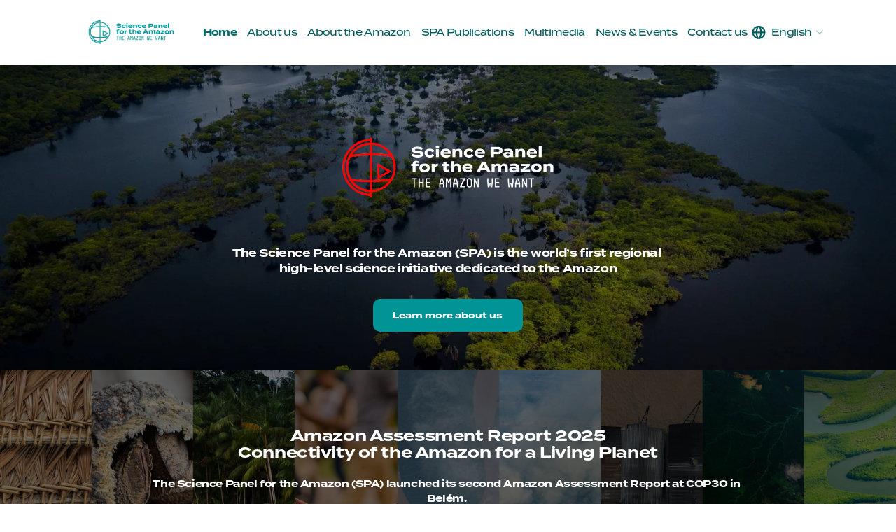

--- FILE ---
content_type: text/html;charset=utf-8
request_url: https://www.sp-amazon.org/
body_size: 40655
content:
<!doctype html>
<html xmlns:og="http://opengraphprotocol.org/schema/" xmlns:fb="http://www.facebook.com/2008/fbml" lang="en-US">
  <head>
    <meta http-equiv="X-UA-Compatible" content="IE=edge,chrome=1">
    <meta name="viewport" content="width=device-width, initial-scale=1">
    <!-- This is Squarespace. --><!-- iris-keyboard-nd5p -->
<base href="">
<meta charset="utf-8">
<title>Science Panel for the Amazon</title>
<meta http-equiv="Accept-CH" content="Sec-CH-UA-Platform-Version, Sec-CH-UA-Model"><link rel="icon" type="image/x-icon" media="(prefers-color-scheme: light)" href="https://images.squarespace-cdn.com/content/v1/66abe6ef246e730efea5f6b2/af25fe26-8390-4dd0-952d-1d844111c58a/favicon.ico?format=100w">
<link rel="icon" type="image/x-icon" media="(prefers-color-scheme: dark)" href="https://images.squarespace-cdn.com/content/v1/66abe6ef246e730efea5f6b2/150db3cd-9006-44a7-a378-e4023265f2a8/favicon.ico?format=100w">
<link rel="canonical" href="https://www.sp-amazon.org">
<meta property="og:site_name" content="Science Panel for the Amazon">
<meta property="og:title" content="Science Panel for the Amazon">
<meta property="og:url" content="https://www.sp-amazon.org">
<meta property="og:type" content="website">
<meta property="og:description" content="The Science Panel for the Amazon (SPA) is the world’s first regional high-level science initiative dedicated to the Amazon. Officially launched in July 2020 and comprising over 300 scientists, the SPA integrates Indigenous and local knowledge with Western science to develop evidence-based solutions ">
<meta property="og:image" content="http://static1.squarespace.com/static/66abe6ef246e730efea5f6b2/t/67acf95898501b7c85f37560/1739389285144/banner+logo.png?format=1500w">
<meta property="og:image:width" content="1500">
<meta property="og:image:height" content="843">
<meta itemprop="name" content="Science Panel for the Amazon">
<meta itemprop="url" content="https://www.sp-amazon.org">
<meta itemprop="description" content="The Science Panel for the Amazon (SPA) is the world’s first regional high-level science initiative dedicated to the Amazon. Officially launched in July 2020 and comprising over 300 scientists, the SPA integrates Indigenous and local knowledge with Western science to develop evidence-based solutions ">
<meta itemprop="thumbnailUrl" content="http://static1.squarespace.com/static/66abe6ef246e730efea5f6b2/t/67acf95898501b7c85f37560/1739389285144/banner+logo.png?format=1500w">
<link rel="image_src" href="http://static1.squarespace.com/static/66abe6ef246e730efea5f6b2/t/67acf95898501b7c85f37560/1739389285144/banner+logo.png?format=1500w">
<meta itemprop="image" content="http://static1.squarespace.com/static/66abe6ef246e730efea5f6b2/t/67acf95898501b7c85f37560/1739389285144/banner+logo.png?format=1500w">
<meta name="twitter:title" content="Science Panel for the Amazon">
<meta name="twitter:image" content="http://static1.squarespace.com/static/66abe6ef246e730efea5f6b2/t/67acf95898501b7c85f37560/1739389285144/banner+logo.png?format=1500w">
<meta name="twitter:url" content="https://www.sp-amazon.org">
<meta name="twitter:card" content="summary">
<meta name="twitter:description" content="The Science Panel for the Amazon (SPA) is the world’s first regional high-level science initiative dedicated to the Amazon. Officially launched in July 2020 and comprising over 300 scientists, the SPA integrates Indigenous and local knowledge with Western science to develop evidence-based solutions ">
<meta name="description" content="The Science Panel for the Amazon (SPA) is the world’s first regional 
high-level science initiative dedicated to the Amazon. Officially launched 
in July 2020 and comprising over 300 scientists, the SPA integrates 
Indigenous and local knowledge with Western science to develop 
evidence-based solutions for The Amazon We Want.">
<link rel="preconnect" href="https://images.squarespace-cdn.com">
<link rel="preconnect" href="https://use.typekit.net" crossorigin="">
<link rel="preconnect" href="https://p.typekit.net" crossorigin="">
<script type="text/javascript" src="//use.typekit.net/ik/78WBRoNMwxTwCiLgmig0ZK1V1MB16OJJfz6SmF4ArJJfe8CJXnX1IyvhF2jtFRZLFRZyjc9hZAjkF2Z8FDw3ZAZ8jQmcFcJke6MKgas8ScuTdcI7f6KUt6IbMg6IJMJ7f6Kht6IbMg6BJMJ7f6Kxt6IbMg6YJMHbMdx7aOje.js" async="" fetchpriority="high" onload="try{Typekit.load();}catch(e){} document.documentElement.classList.remove('wf-loading');"></script>
<script>document.documentElement.classList.add('wf-loading')</script>
<style>@keyframes fonts-loading { 0%, 99% { color: transparent; } } html.wf-loading * { animation: fonts-loading 3s; }</style>
<link rel="preconnect" href="https://fonts.gstatic.com" crossorigin="">
<link rel="stylesheet" href="https://fonts.googleapis.com/css2?family=Poppins:ital,wght@0,400"><script type="text/javascript" crossorigin="anonymous" defer="true" nomodule="nomodule" src="//assets.squarespace.com/@sqs/polyfiller/1.6/legacy.js"></script>
<script type="text/javascript" crossorigin="anonymous" defer="true" src="//assets.squarespace.com/@sqs/polyfiller/1.6/modern.js"></script>
<script type="text/javascript">SQUARESPACE_ROLLUPS = {};</script>
<script>(function(rollups, name) { if (!rollups[name]) { rollups[name] = {}; } rollups[name].js = ["//assets.squarespace.com/universal/scripts-compressed/extract-css-runtime-3164620fcb39693c-min.en-US.js"]; })(SQUARESPACE_ROLLUPS, 'squarespace-extract_css_runtime');</script>
<script crossorigin="anonymous" src="//assets.squarespace.com/universal/scripts-compressed/extract-css-runtime-3164620fcb39693c-min.en-US.js" defer=""></script><script>(function(rollups, name) { if (!rollups[name]) { rollups[name] = {}; } rollups[name].js = ["//assets.squarespace.com/universal/scripts-compressed/extract-css-moment-js-vendor-6f2a1f6ec9a41489-min.en-US.js"]; })(SQUARESPACE_ROLLUPS, 'squarespace-extract_css_moment_js_vendor');</script>
<script crossorigin="anonymous" src="//assets.squarespace.com/universal/scripts-compressed/extract-css-moment-js-vendor-6f2a1f6ec9a41489-min.en-US.js" defer=""></script><script>(function(rollups, name) { if (!rollups[name]) { rollups[name] = {}; } rollups[name].js = ["//assets.squarespace.com/universal/scripts-compressed/cldr-resource-pack-22ed584d99d9b83d-min.en-US.js"]; })(SQUARESPACE_ROLLUPS, 'squarespace-cldr_resource_pack');</script>
<script crossorigin="anonymous" src="//assets.squarespace.com/universal/scripts-compressed/cldr-resource-pack-22ed584d99d9b83d-min.en-US.js" defer=""></script><script>(function(rollups, name) { if (!rollups[name]) { rollups[name] = {}; } rollups[name].js = ["//assets.squarespace.com/universal/scripts-compressed/common-vendors-stable-fbd854d40b0804b7-min.en-US.js"]; })(SQUARESPACE_ROLLUPS, 'squarespace-common_vendors_stable');</script>
<script crossorigin="anonymous" src="//assets.squarespace.com/universal/scripts-compressed/common-vendors-stable-fbd854d40b0804b7-min.en-US.js" defer=""></script><script>(function(rollups, name) { if (!rollups[name]) { rollups[name] = {}; } rollups[name].js = ["//assets.squarespace.com/universal/scripts-compressed/common-vendors-bde80c7679af5b90-min.en-US.js"]; })(SQUARESPACE_ROLLUPS, 'squarespace-common_vendors');</script>
<script crossorigin="anonymous" src="//assets.squarespace.com/universal/scripts-compressed/common-vendors-bde80c7679af5b90-min.en-US.js" defer=""></script><script>(function(rollups, name) { if (!rollups[name]) { rollups[name] = {}; } rollups[name].js = ["//assets.squarespace.com/universal/scripts-compressed/common-90414f3d00abc5d8-min.en-US.js"]; })(SQUARESPACE_ROLLUPS, 'squarespace-common');</script>
<script crossorigin="anonymous" src="//assets.squarespace.com/universal/scripts-compressed/common-90414f3d00abc5d8-min.en-US.js" defer=""></script><script>(function(rollups, name) { if (!rollups[name]) { rollups[name] = {}; } rollups[name].js = ["//assets.squarespace.com/universal/scripts-compressed/user-account-core-32e7d706a9fb39de-min.en-US.js"]; })(SQUARESPACE_ROLLUPS, 'squarespace-user_account_core');</script>
<script crossorigin="anonymous" src="//assets.squarespace.com/universal/scripts-compressed/user-account-core-32e7d706a9fb39de-min.en-US.js" defer=""></script><script>(function(rollups, name) { if (!rollups[name]) { rollups[name] = {}; } rollups[name].css = ["//assets.squarespace.com/universal/styles-compressed/user-account-core-893a7884c2d25c11-min.en-US.css"]; })(SQUARESPACE_ROLLUPS, 'squarespace-user_account_core');</script>
<link rel="stylesheet" type="text/css" href="//assets.squarespace.com/universal/styles-compressed/user-account-core-893a7884c2d25c11-min.en-US.css"><script>(function(rollups, name) { if (!rollups[name]) { rollups[name] = {}; } rollups[name].js = ["//assets.squarespace.com/universal/scripts-compressed/performance-9e9becad3f889213-min.en-US.js"]; })(SQUARESPACE_ROLLUPS, 'squarespace-performance');</script>
<script crossorigin="anonymous" src="//assets.squarespace.com/universal/scripts-compressed/performance-9e9becad3f889213-min.en-US.js" defer=""></script><script>(function(rollups, name) { if (!rollups[name]) { rollups[name] = {}; } rollups[name].js = ["//assets.squarespace.com/universal/scripts-compressed/extension-scripts-f5481c6908addcc9-min.en-US.js"]; })(SQUARESPACE_ROLLUPS, 'squarespace-extension_scripts');</script>
<script crossorigin="anonymous" src="//assets.squarespace.com/universal/scripts-compressed/extension-scripts-f5481c6908addcc9-min.en-US.js" defer=""></script><script data-name="static-context">Static = window.Static || {}; Static.SQUARESPACE_CONTEXT = {"betaFeatureFlags":["use_new_data_model_in_non_builder_components","contacts_and_campaigns_redesign","scripts_defer","campaigns_thumbnail_layout","i18n_beta_website_locales","supports_versioned_template_assets","member_areas_feature","new_stacked_index","campaigns_new_image_layout_picker","campaigns_discount_section_in_automations","use_chained_automations_data","nested_categories","marketing_automations","marketing_landing_page","override_block_styles","campaigns_merch_state","use_react_flow_in_automations_flowchart","campaigns_discount_section_in_blasts","enable_form_submission_trigger","campaigns_import_discounts"],"facebookAppId":"314192535267336","facebookApiVersion":"v6.0","rollups":{"squarespace-announcement-bar":{"js":"//assets.squarespace.com/universal/scripts-compressed/announcement-bar-8ca5728a6e29569d-min.en-US.js"},"squarespace-audio-player":{"css":"//assets.squarespace.com/universal/styles-compressed/audio-player-b05f5197a871c566-min.en-US.css","js":"//assets.squarespace.com/universal/scripts-compressed/audio-player-70759db1d1d75a1a-min.en-US.js"},"squarespace-blog-collection-list":{"css":"//assets.squarespace.com/universal/styles-compressed/blog-collection-list-b4046463b72f34e2-min.en-US.css","js":"//assets.squarespace.com/universal/scripts-compressed/blog-collection-list-f78db80fc1cd6fce-min.en-US.js"},"squarespace-calendar-block-renderer":{"css":"//assets.squarespace.com/universal/styles-compressed/calendar-block-renderer-b72d08ba4421f5a0-min.en-US.css","js":"//assets.squarespace.com/universal/scripts-compressed/calendar-block-renderer-3d01defb50e1f992-min.en-US.js"},"squarespace-chartjs-helpers":{"css":"//assets.squarespace.com/universal/styles-compressed/chartjs-helpers-96b256171ee039c1-min.en-US.css","js":"//assets.squarespace.com/universal/scripts-compressed/chartjs-helpers-4fd57f343946d08e-min.en-US.js"},"squarespace-comments":{"css":"//assets.squarespace.com/universal/styles-compressed/comments-bf2f022abe9cfde2-min.en-US.css","js":"//assets.squarespace.com/universal/scripts-compressed/comments-deeeb9638fac7186-min.en-US.js"},"squarespace-custom-css-popup":{"css":"//assets.squarespace.com/universal/styles-compressed/custom-css-popup-9f11bb6c9f55777b-min.en-US.css","js":"//assets.squarespace.com/universal/scripts-compressed/custom-css-popup-6fde900b6ff88a3c-min.en-US.js"},"squarespace-dialog":{"css":"//assets.squarespace.com/universal/styles-compressed/dialog-f9093f2d526b94df-min.en-US.css","js":"//assets.squarespace.com/universal/scripts-compressed/dialog-d069a27150125645-min.en-US.js"},"squarespace-events-collection":{"css":"//assets.squarespace.com/universal/styles-compressed/events-collection-b72d08ba4421f5a0-min.en-US.css","js":"//assets.squarespace.com/universal/scripts-compressed/events-collection-4234e8e8dfa038bd-min.en-US.js"},"squarespace-form-rendering-utils":{"js":"//assets.squarespace.com/universal/scripts-compressed/form-rendering-utils-e4e2f1c7b9aba107-min.en-US.js"},"squarespace-forms":{"css":"//assets.squarespace.com/universal/styles-compressed/forms-0afd3c6ac30bbab1-min.en-US.css","js":"//assets.squarespace.com/universal/scripts-compressed/forms-8781a130119d16e2-min.en-US.js"},"squarespace-gallery-collection-list":{"css":"//assets.squarespace.com/universal/styles-compressed/gallery-collection-list-b4046463b72f34e2-min.en-US.css","js":"//assets.squarespace.com/universal/scripts-compressed/gallery-collection-list-07747667a3187b76-min.en-US.js"},"squarespace-image-zoom":{"css":"//assets.squarespace.com/universal/styles-compressed/image-zoom-b4046463b72f34e2-min.en-US.css","js":"//assets.squarespace.com/universal/scripts-compressed/image-zoom-60c18dc5f8f599ea-min.en-US.js"},"squarespace-pinterest":{"css":"//assets.squarespace.com/universal/styles-compressed/pinterest-b4046463b72f34e2-min.en-US.css","js":"//assets.squarespace.com/universal/scripts-compressed/pinterest-e74d8abc38ae7969-min.en-US.js"},"squarespace-popup-overlay":{"css":"//assets.squarespace.com/universal/styles-compressed/popup-overlay-b742b752f5880972-min.en-US.css","js":"//assets.squarespace.com/universal/scripts-compressed/popup-overlay-6c8cb9839f8d63ae-min.en-US.js"},"squarespace-product-quick-view":{"css":"//assets.squarespace.com/universal/styles-compressed/product-quick-view-3077a842edcbe36d-min.en-US.css","js":"//assets.squarespace.com/universal/scripts-compressed/product-quick-view-72dba57b1bf543b1-min.en-US.js"},"squarespace-products-collection-item-v2":{"css":"//assets.squarespace.com/universal/styles-compressed/products-collection-item-v2-b4046463b72f34e2-min.en-US.css","js":"//assets.squarespace.com/universal/scripts-compressed/products-collection-item-v2-e3a3f101748fca6e-min.en-US.js"},"squarespace-products-collection-list-v2":{"css":"//assets.squarespace.com/universal/styles-compressed/products-collection-list-v2-b4046463b72f34e2-min.en-US.css","js":"//assets.squarespace.com/universal/scripts-compressed/products-collection-list-v2-eedc544f4cc56af4-min.en-US.js"},"squarespace-search-page":{"css":"//assets.squarespace.com/universal/styles-compressed/search-page-90a67fc09b9b32c6-min.en-US.css","js":"//assets.squarespace.com/universal/scripts-compressed/search-page-1ab45cdb16b611e7-min.en-US.js"},"squarespace-search-preview":{"js":"//assets.squarespace.com/universal/scripts-compressed/search-preview-688e28f5f974c509-min.en-US.js"},"squarespace-simple-liking":{"css":"//assets.squarespace.com/universal/styles-compressed/simple-liking-701bf8bbc05ec6aa-min.en-US.css","js":"//assets.squarespace.com/universal/scripts-compressed/simple-liking-e6bc64da9e3b1cf4-min.en-US.js"},"squarespace-social-buttons":{"css":"//assets.squarespace.com/universal/styles-compressed/social-buttons-95032e5fa98e47a5-min.en-US.css","js":"//assets.squarespace.com/universal/scripts-compressed/social-buttons-582917800c211a3a-min.en-US.js"},"squarespace-tourdates":{"css":"//assets.squarespace.com/universal/styles-compressed/tourdates-b4046463b72f34e2-min.en-US.css","js":"//assets.squarespace.com/universal/scripts-compressed/tourdates-51421cf172e5f3d9-min.en-US.js"},"squarespace-website-overlays-manager":{"css":"//assets.squarespace.com/universal/styles-compressed/website-overlays-manager-07ea5a4e004e6710-min.en-US.css","js":"//assets.squarespace.com/universal/scripts-compressed/website-overlays-manager-bf325524a3156904-min.en-US.js"}},"pageType":2,"website":{"id":"66abe6ef246e730efea5f6b2","identifier":"iris-keyboard-nd5p","websiteType":1,"contentModifiedOn":1765988946236,"cloneable":false,"hasBeenCloneable":false,"siteStatus":{},"language":"en-US","translationLocale":"en-US","formattingLocale":"en-US","timeZone":"America/New_York","machineTimeZoneOffset":-18000000,"timeZoneOffset":-18000000,"timeZoneAbbr":"EST","siteTitle":"Science Panel for the Amazon","fullSiteTitle":"Science Panel for the Amazon","location":{},"logoImageId":"67ae3b3eecc20a01c155af83","socialLogoImageId":"67acfed90d654902871ca075","shareButtonOptions":{"6":true,"3":true,"2":true,"4":true,"8":true,"7":true,"1":true},"logoImageUrl":"//images.squarespace-cdn.com/content/v1/66abe6ef246e730efea5f6b2/9ee8be61-a910-44a4-a74a-f1329c830d20/SPA+LOGO5-C-ENG.png","socialLogoImageUrl":"//images.squarespace-cdn.com/content/v1/66abe6ef246e730efea5f6b2/1739389281032-0YXMXL4J834MV5844ZCA/banner+logo.png","authenticUrl":"https://www.sp-amazon.org","internalUrl":"https://iris-keyboard-nd5p.squarespace.com","baseUrl":"https://www.sp-amazon.org","primaryDomain":"www.sp-amazon.org","sslSetting":3,"isHstsEnabled":true,"socialAccounts":[{"serviceId":85,"screenname":"X","addedOn":1723221629393,"profileUrl":"https://x.com/theamazonwewant","iconEnabled":true,"serviceName":"x-formerly-twitter-unauth"},{"serviceId":64,"screenname":"Instagram","addedOn":1722541808096,"profileUrl":"https://www.instagram.com/theamazonwewant/","iconEnabled":true,"serviceName":"instagram-unauth"},{"serviceId":60,"screenname":"Facebook","addedOn":1722541808118,"profileUrl":"https://www.facebook.com/theamazonwewant","iconEnabled":true,"serviceName":"facebook-unauth"},{"serviceId":69,"screenname":"YouTube","addedOn":1723221654082,"profileUrl":"https://www.youtube.com/@sciencepanelfortheamazon","iconEnabled":true,"serviceName":"youtube-unauth"},{"serviceId":65,"screenname":"LinkedIn","addedOn":1723221579951,"profileUrl":"https://www.linkedin.com/company/science-panel-for-the-amazon/","iconEnabled":true,"serviceName":"linkedin-unauth"},{"serviceId":82,"screenname":"TikTok","addedOn":1723221644452,"profileUrl":"https://www.tiktok.com/@sciencepanelfortheamazon","iconEnabled":true,"serviceName":"tiktok-unauth"},{"serviceId":20,"userId":"spa@unsdsn.org","screenname":"spa@unsdsn.org","addedOn":1737390327497,"profileUrl":"mailto:spa@unsdsn.org","iconEnabled":true,"serviceName":"email"},{"serviceId":71,"screenname":"Spotify","addedOn":1754428203003,"profileUrl":"https://open.spotify.com/show/2D6783FjxvmA2HsjGwNs6H","iconEnabled":true,"serviceName":"spotify-unauth"},{"serviceId":56,"screenname":"Apple Podcasts","addedOn":1754428245963,"profileUrl":"https://podcasts.apple.com/us/podcast/conversations-for-the-amazon-we-want/id1823037310","iconEnabled":true,"serviceName":"applepodcast"}],"typekitId":"","statsMigrated":false,"imageMetadataProcessingEnabled":false,"screenshotId":"dee539529c0bfb34d080e01885d0ba42cb9b4f0287d1394a61f2238de58c12c4","captchaSettings":{"siteKey":"","enabledForDonations":false},"showOwnerLogin":false},"websiteSettings":{"id":"66abe6ef246e730efea5f6b5","websiteId":"66abe6ef246e730efea5f6b2","subjects":[],"country":"US","state":"NY","simpleLikingEnabled":true,"mobileInfoBarSettings":{"isContactEmailEnabled":false,"isContactPhoneNumberEnabled":false,"isLocationEnabled":false,"isBusinessHoursEnabled":false},"announcementBarSettings":{},"commentLikesAllowed":true,"commentAnonAllowed":true,"commentThreaded":true,"commentApprovalRequired":false,"commentAvatarsOn":true,"commentSortType":2,"commentFlagThreshold":0,"commentFlagsAllowed":true,"commentEnableByDefault":true,"commentDisableAfterDaysDefault":0,"disqusShortname":"","commentsEnabled":false,"businessHours":{},"storeSettings":{"returnPolicy":null,"termsOfService":null,"privacyPolicy":null,"expressCheckout":false,"continueShoppingLinkUrl":"/","useLightCart":false,"showNoteField":false,"shippingCountryDefaultValue":"US","billToShippingDefaultValue":false,"showShippingPhoneNumber":true,"isShippingPhoneRequired":false,"showBillingPhoneNumber":true,"isBillingPhoneRequired":false,"currenciesSupported":["USD","CAD","GBP","AUD","EUR","CHF","NOK","SEK","DKK","NZD","SGD","MXN","HKD","CZK","ILS","MYR","RUB","PHP","PLN","THB","BRL","ARS","COP","IDR","INR","JPY","ZAR"],"defaultCurrency":"USD","selectedCurrency":"USD","measurementStandard":2,"showCustomCheckoutForm":false,"checkoutPageMarketingOptInEnabled":true,"enableMailingListOptInByDefault":false,"sameAsRetailLocation":false,"merchandisingSettings":{"scarcityEnabledOnProductItems":false,"scarcityEnabledOnProductBlocks":false,"scarcityMessageType":"DEFAULT_SCARCITY_MESSAGE","scarcityThreshold":10,"multipleQuantityAllowedForServices":true,"restockNotificationsEnabled":false,"restockNotificationsSuccessText":"","restockNotificationsMailingListSignUpEnabled":false,"relatedProductsEnabled":false,"relatedProductsOrdering":"random","soldOutVariantsDropdownDisabled":false,"productComposerOptedIn":false,"productComposerABTestOptedOut":false,"productReviewsEnabled":false},"minimumOrderSubtotalEnabled":false,"minimumOrderSubtotal":{"currency":"USD","value":"0.00"},"isLive":false,"multipleQuantityAllowedForServices":true},"useEscapeKeyToLogin":false,"ssBadgeType":1,"ssBadgePosition":4,"ssBadgeVisibility":1,"ssBadgeDevices":1,"pinterestOverlayOptions":{"mode":"disabled"},"userAccountsSettings":{"loginAllowed":true,"signupAllowed":true}},"cookieSettings":{"isCookieBannerEnabled":false,"isRestrictiveCookiePolicyEnabled":false,"cookieBannerText":"","cookieBannerTheme":"","cookieBannerVariant":"","cookieBannerPosition":"","cookieBannerCtaVariant":"","cookieBannerCtaText":"","cookieBannerAcceptType":"OPT_IN","cookieBannerOptOutCtaText":"","cookieBannerHasOptOut":false,"cookieBannerHasManageCookies":true,"cookieBannerManageCookiesLabel":"","cookieBannerSavedPreferencesText":"","cookieBannerSavedPreferencesLayout":"PILL"},"websiteCloneable":false,"collection":{"title":"Home","id":"66b0f2a79b390e47e7adb83f","fullUrl":"/","type":10,"permissionType":1},"subscribed":false,"appDomain":"squarespace.com","templateTweakable":true,"tweakJSON":{"form-use-theme-colors":"true","header-logo-height":"80px","header-mobile-logo-max-height":"78px","header-vert-padding":"0.5vw","header-width":"Full","maxPageWidth":"1800px","mobile-header-vert-padding":"6vw","pagePadding":"8vw","tweak-blog-alternating-side-by-side-image-aspect-ratio":"1:1 Square","tweak-blog-alternating-side-by-side-image-spacing":"6%","tweak-blog-alternating-side-by-side-meta-spacing":"20px","tweak-blog-alternating-side-by-side-primary-meta":"Categories","tweak-blog-alternating-side-by-side-read-more-spacing":"20px","tweak-blog-alternating-side-by-side-secondary-meta":"Date","tweak-blog-basic-grid-columns":"3","tweak-blog-basic-grid-image-aspect-ratio":"3:2 Standard","tweak-blog-basic-grid-image-spacing":"15px","tweak-blog-basic-grid-meta-spacing":"15px","tweak-blog-basic-grid-primary-meta":"Categories","tweak-blog-basic-grid-read-more-spacing":"0px","tweak-blog-basic-grid-secondary-meta":"Date","tweak-blog-item-custom-width":"52","tweak-blog-item-show-author-profile":"false","tweak-blog-item-width":"Medium","tweak-blog-masonry-columns":"2","tweak-blog-masonry-horizontal-spacing":"30px","tweak-blog-masonry-image-spacing":"20px","tweak-blog-masonry-meta-spacing":"30px","tweak-blog-masonry-primary-meta":"Categories","tweak-blog-masonry-read-more-spacing":"15px","tweak-blog-masonry-secondary-meta":"Date","tweak-blog-masonry-vertical-spacing":"30px","tweak-blog-side-by-side-image-aspect-ratio":"1:1 Square","tweak-blog-side-by-side-image-spacing":"6%","tweak-blog-side-by-side-meta-spacing":"20px","tweak-blog-side-by-side-primary-meta":"Categories","tweak-blog-side-by-side-read-more-spacing":"20px","tweak-blog-side-by-side-secondary-meta":"Date","tweak-blog-single-column-image-spacing":"50px","tweak-blog-single-column-meta-spacing":"30px","tweak-blog-single-column-primary-meta":"Categories","tweak-blog-single-column-read-more-spacing":"30px","tweak-blog-single-column-secondary-meta":"Date","tweak-events-stacked-show-thumbnails":"true","tweak-events-stacked-thumbnail-size":"3:2 Standard","tweak-fixed-header":"true","tweak-fixed-header-style":"Basic","tweak-global-animations-animation-curve":"ease","tweak-global-animations-animation-delay":"0.1s","tweak-global-animations-animation-duration":"0.1s","tweak-global-animations-animation-style":"fade","tweak-global-animations-animation-type":"none","tweak-global-animations-complexity-level":"detailed","tweak-global-animations-enabled":"false","tweak-portfolio-grid-basic-custom-height":"50","tweak-portfolio-grid-overlay-custom-height":"50","tweak-portfolio-hover-follow-acceleration":"10%","tweak-portfolio-hover-follow-animation-duration":"Medium","tweak-portfolio-hover-follow-animation-type":"Fade","tweak-portfolio-hover-follow-delimiter":"Forward Slash","tweak-portfolio-hover-follow-front":"false","tweak-portfolio-hover-follow-layout":"Inline","tweak-portfolio-hover-follow-size":"75","tweak-portfolio-hover-follow-text-spacing-x":"1.5","tweak-portfolio-hover-follow-text-spacing-y":"1.5","tweak-portfolio-hover-static-animation-duration":"Medium","tweak-portfolio-hover-static-animation-type":"Scale Up","tweak-portfolio-hover-static-delimiter":"Forward Slash","tweak-portfolio-hover-static-front":"false","tweak-portfolio-hover-static-layout":"Stacked","tweak-portfolio-hover-static-size":"75","tweak-portfolio-hover-static-text-spacing-x":"1.5","tweak-portfolio-hover-static-text-spacing-y":"1.5","tweak-portfolio-index-background-animation-duration":"Medium","tweak-portfolio-index-background-animation-type":"Fade","tweak-portfolio-index-background-custom-height":"50","tweak-portfolio-index-background-delimiter":"None","tweak-portfolio-index-background-height":"Large","tweak-portfolio-index-background-horizontal-alignment":"Center","tweak-portfolio-index-background-link-format":"Stacked","tweak-portfolio-index-background-persist":"false","tweak-portfolio-index-background-vertical-alignment":"Middle","tweak-portfolio-index-background-width":"Full","tweak-product-basic-item-click-action":"None","tweak-product-basic-item-gallery-aspect-ratio":"3:4 Three-Four (Vertical)","tweak-product-basic-item-gallery-design":"Slideshow","tweak-product-basic-item-gallery-width":"50%","tweak-product-basic-item-hover-action":"None","tweak-product-basic-item-image-spacing":"2vw","tweak-product-basic-item-image-zoom-factor":"2","tweak-product-basic-item-product-variant-display":"Dropdown","tweak-product-basic-item-thumbnail-placement":"Side","tweak-product-basic-item-variant-picker-layout":"Dropdowns","tweak-products-add-to-cart-button":"false","tweak-products-columns":"2","tweak-products-gutter-column":"2vw","tweak-products-gutter-row":"2vw","tweak-products-header-text-alignment":"Middle","tweak-products-image-aspect-ratio":"1:1 Square","tweak-products-image-text-spacing":"0.5vw","tweak-products-mobile-columns":"1","tweak-products-text-alignment":"Left","tweak-products-width":"Full","tweak-transparent-header":"false"},"templateId":"5c5a519771c10ba3470d8101","templateVersion":"7.1","pageFeatures":[1,2,4],"gmRenderKey":"QUl6YVN5Q0JUUk9xNkx1dkZfSUUxcjQ2LVQ0QWVUU1YtMGQ3bXk4","templateScriptsRootUrl":"https://static1.squarespace.com/static/vta/5c5a519771c10ba3470d8101/scripts/","impersonatedSession":false,"tzData":{"zones":[[-300,"US","E%sT",null]],"rules":{"US":[[1967,2006,null,"Oct","lastSun","2:00","0","S"],[1987,2006,null,"Apr","Sun>=1","2:00","1:00","D"],[2007,"max",null,"Mar","Sun>=8","2:00","1:00","D"],[2007,"max",null,"Nov","Sun>=1","2:00","0","S"]]}},"showAnnouncementBar":false,"recaptchaEnterpriseContext":{"recaptchaEnterpriseSiteKey":"6LdDFQwjAAAAAPigEvvPgEVbb7QBm-TkVJdDTlAv"},"i18nContext":{"timeZoneData":{"id":"America/New_York","name":"Eastern Time"}},"env":"PRODUCTION","visitorFormContext":{"formFieldFormats":{"countries":[{"name":"Afghanistan","code":"AF","phoneCode":"+93"},{"name":"\u00C5land Islands","code":"AX","phoneCode":"+358"},{"name":"Albania","code":"AL","phoneCode":"+355"},{"name":"Algeria","code":"DZ","phoneCode":"+213"},{"name":"American Samoa","code":"AS","phoneCode":"+1"},{"name":"Andorra","code":"AD","phoneCode":"+376"},{"name":"Angola","code":"AO","phoneCode":"+244"},{"name":"Anguilla","code":"AI","phoneCode":"+1"},{"name":"Antigua & Barbuda","code":"AG","phoneCode":"+1"},{"name":"Argentina","code":"AR","phoneCode":"+54"},{"name":"Armenia","code":"AM","phoneCode":"+374"},{"name":"Aruba","code":"AW","phoneCode":"+297"},{"name":"Ascension Island","code":"AC","phoneCode":"+247"},{"name":"Australia","code":"AU","phoneCode":"+61"},{"name":"Austria","code":"AT","phoneCode":"+43"},{"name":"Azerbaijan","code":"AZ","phoneCode":"+994"},{"name":"Bahamas","code":"BS","phoneCode":"+1"},{"name":"Bahrain","code":"BH","phoneCode":"+973"},{"name":"Bangladesh","code":"BD","phoneCode":"+880"},{"name":"Barbados","code":"BB","phoneCode":"+1"},{"name":"Belarus","code":"BY","phoneCode":"+375"},{"name":"Belgium","code":"BE","phoneCode":"+32"},{"name":"Belize","code":"BZ","phoneCode":"+501"},{"name":"Benin","code":"BJ","phoneCode":"+229"},{"name":"Bermuda","code":"BM","phoneCode":"+1"},{"name":"Bhutan","code":"BT","phoneCode":"+975"},{"name":"Bolivia","code":"BO","phoneCode":"+591"},{"name":"Bosnia & Herzegovina","code":"BA","phoneCode":"+387"},{"name":"Botswana","code":"BW","phoneCode":"+267"},{"name":"Brazil","code":"BR","phoneCode":"+55"},{"name":"British Indian Ocean Territory","code":"IO","phoneCode":"+246"},{"name":"British Virgin Islands","code":"VG","phoneCode":"+1"},{"name":"Brunei","code":"BN","phoneCode":"+673"},{"name":"Bulgaria","code":"BG","phoneCode":"+359"},{"name":"Burkina Faso","code":"BF","phoneCode":"+226"},{"name":"Burundi","code":"BI","phoneCode":"+257"},{"name":"Cambodia","code":"KH","phoneCode":"+855"},{"name":"Cameroon","code":"CM","phoneCode":"+237"},{"name":"Canada","code":"CA","phoneCode":"+1"},{"name":"Cape Verde","code":"CV","phoneCode":"+238"},{"name":"Caribbean Netherlands","code":"BQ","phoneCode":"+599"},{"name":"Cayman Islands","code":"KY","phoneCode":"+1"},{"name":"Central African Republic","code":"CF","phoneCode":"+236"},{"name":"Chad","code":"TD","phoneCode":"+235"},{"name":"Chile","code":"CL","phoneCode":"+56"},{"name":"China","code":"CN","phoneCode":"+86"},{"name":"Christmas Island","code":"CX","phoneCode":"+61"},{"name":"Cocos (Keeling) Islands","code":"CC","phoneCode":"+61"},{"name":"Colombia","code":"CO","phoneCode":"+57"},{"name":"Comoros","code":"KM","phoneCode":"+269"},{"name":"Congo - Brazzaville","code":"CG","phoneCode":"+242"},{"name":"Congo - Kinshasa","code":"CD","phoneCode":"+243"},{"name":"Cook Islands","code":"CK","phoneCode":"+682"},{"name":"Costa Rica","code":"CR","phoneCode":"+506"},{"name":"C\u00F4te d\u2019Ivoire","code":"CI","phoneCode":"+225"},{"name":"Croatia","code":"HR","phoneCode":"+385"},{"name":"Cuba","code":"CU","phoneCode":"+53"},{"name":"Cura\u00E7ao","code":"CW","phoneCode":"+599"},{"name":"Cyprus","code":"CY","phoneCode":"+357"},{"name":"Czechia","code":"CZ","phoneCode":"+420"},{"name":"Denmark","code":"DK","phoneCode":"+45"},{"name":"Djibouti","code":"DJ","phoneCode":"+253"},{"name":"Dominica","code":"DM","phoneCode":"+1"},{"name":"Dominican Republic","code":"DO","phoneCode":"+1"},{"name":"Ecuador","code":"EC","phoneCode":"+593"},{"name":"Egypt","code":"EG","phoneCode":"+20"},{"name":"El Salvador","code":"SV","phoneCode":"+503"},{"name":"Equatorial Guinea","code":"GQ","phoneCode":"+240"},{"name":"Eritrea","code":"ER","phoneCode":"+291"},{"name":"Estonia","code":"EE","phoneCode":"+372"},{"name":"Eswatini","code":"SZ","phoneCode":"+268"},{"name":"Ethiopia","code":"ET","phoneCode":"+251"},{"name":"Falkland Islands","code":"FK","phoneCode":"+500"},{"name":"Faroe Islands","code":"FO","phoneCode":"+298"},{"name":"Fiji","code":"FJ","phoneCode":"+679"},{"name":"Finland","code":"FI","phoneCode":"+358"},{"name":"France","code":"FR","phoneCode":"+33"},{"name":"French Guiana","code":"GF","phoneCode":"+594"},{"name":"French Polynesia","code":"PF","phoneCode":"+689"},{"name":"Gabon","code":"GA","phoneCode":"+241"},{"name":"Gambia","code":"GM","phoneCode":"+220"},{"name":"Georgia","code":"GE","phoneCode":"+995"},{"name":"Germany","code":"DE","phoneCode":"+49"},{"name":"Ghana","code":"GH","phoneCode":"+233"},{"name":"Gibraltar","code":"GI","phoneCode":"+350"},{"name":"Greece","code":"GR","phoneCode":"+30"},{"name":"Greenland","code":"GL","phoneCode":"+299"},{"name":"Grenada","code":"GD","phoneCode":"+1"},{"name":"Guadeloupe","code":"GP","phoneCode":"+590"},{"name":"Guam","code":"GU","phoneCode":"+1"},{"name":"Guatemala","code":"GT","phoneCode":"+502"},{"name":"Guernsey","code":"GG","phoneCode":"+44"},{"name":"Guinea","code":"GN","phoneCode":"+224"},{"name":"Guinea-Bissau","code":"GW","phoneCode":"+245"},{"name":"Guyana","code":"GY","phoneCode":"+592"},{"name":"Haiti","code":"HT","phoneCode":"+509"},{"name":"Honduras","code":"HN","phoneCode":"+504"},{"name":"Hong Kong SAR China","code":"HK","phoneCode":"+852"},{"name":"Hungary","code":"HU","phoneCode":"+36"},{"name":"Iceland","code":"IS","phoneCode":"+354"},{"name":"India","code":"IN","phoneCode":"+91"},{"name":"Indonesia","code":"ID","phoneCode":"+62"},{"name":"Iran","code":"IR","phoneCode":"+98"},{"name":"Iraq","code":"IQ","phoneCode":"+964"},{"name":"Ireland","code":"IE","phoneCode":"+353"},{"name":"Isle of Man","code":"IM","phoneCode":"+44"},{"name":"Israel","code":"IL","phoneCode":"+972"},{"name":"Italy","code":"IT","phoneCode":"+39"},{"name":"Jamaica","code":"JM","phoneCode":"+1"},{"name":"Japan","code":"JP","phoneCode":"+81"},{"name":"Jersey","code":"JE","phoneCode":"+44"},{"name":"Jordan","code":"JO","phoneCode":"+962"},{"name":"Kazakhstan","code":"KZ","phoneCode":"+7"},{"name":"Kenya","code":"KE","phoneCode":"+254"},{"name":"Kiribati","code":"KI","phoneCode":"+686"},{"name":"Kosovo","code":"XK","phoneCode":"+383"},{"name":"Kuwait","code":"KW","phoneCode":"+965"},{"name":"Kyrgyzstan","code":"KG","phoneCode":"+996"},{"name":"Laos","code":"LA","phoneCode":"+856"},{"name":"Latvia","code":"LV","phoneCode":"+371"},{"name":"Lebanon","code":"LB","phoneCode":"+961"},{"name":"Lesotho","code":"LS","phoneCode":"+266"},{"name":"Liberia","code":"LR","phoneCode":"+231"},{"name":"Libya","code":"LY","phoneCode":"+218"},{"name":"Liechtenstein","code":"LI","phoneCode":"+423"},{"name":"Lithuania","code":"LT","phoneCode":"+370"},{"name":"Luxembourg","code":"LU","phoneCode":"+352"},{"name":"Macao SAR China","code":"MO","phoneCode":"+853"},{"name":"Madagascar","code":"MG","phoneCode":"+261"},{"name":"Malawi","code":"MW","phoneCode":"+265"},{"name":"Malaysia","code":"MY","phoneCode":"+60"},{"name":"Maldives","code":"MV","phoneCode":"+960"},{"name":"Mali","code":"ML","phoneCode":"+223"},{"name":"Malta","code":"MT","phoneCode":"+356"},{"name":"Marshall Islands","code":"MH","phoneCode":"+692"},{"name":"Martinique","code":"MQ","phoneCode":"+596"},{"name":"Mauritania","code":"MR","phoneCode":"+222"},{"name":"Mauritius","code":"MU","phoneCode":"+230"},{"name":"Mayotte","code":"YT","phoneCode":"+262"},{"name":"Mexico","code":"MX","phoneCode":"+52"},{"name":"Micronesia","code":"FM","phoneCode":"+691"},{"name":"Moldova","code":"MD","phoneCode":"+373"},{"name":"Monaco","code":"MC","phoneCode":"+377"},{"name":"Mongolia","code":"MN","phoneCode":"+976"},{"name":"Montenegro","code":"ME","phoneCode":"+382"},{"name":"Montserrat","code":"MS","phoneCode":"+1"},{"name":"Morocco","code":"MA","phoneCode":"+212"},{"name":"Mozambique","code":"MZ","phoneCode":"+258"},{"name":"Myanmar (Burma)","code":"MM","phoneCode":"+95"},{"name":"Namibia","code":"NA","phoneCode":"+264"},{"name":"Nauru","code":"NR","phoneCode":"+674"},{"name":"Nepal","code":"NP","phoneCode":"+977"},{"name":"Netherlands","code":"NL","phoneCode":"+31"},{"name":"New Caledonia","code":"NC","phoneCode":"+687"},{"name":"New Zealand","code":"NZ","phoneCode":"+64"},{"name":"Nicaragua","code":"NI","phoneCode":"+505"},{"name":"Niger","code":"NE","phoneCode":"+227"},{"name":"Nigeria","code":"NG","phoneCode":"+234"},{"name":"Niue","code":"NU","phoneCode":"+683"},{"name":"Norfolk Island","code":"NF","phoneCode":"+672"},{"name":"Northern Mariana Islands","code":"MP","phoneCode":"+1"},{"name":"North Korea","code":"KP","phoneCode":"+850"},{"name":"North Macedonia","code":"MK","phoneCode":"+389"},{"name":"Norway","code":"NO","phoneCode":"+47"},{"name":"Oman","code":"OM","phoneCode":"+968"},{"name":"Pakistan","code":"PK","phoneCode":"+92"},{"name":"Palau","code":"PW","phoneCode":"+680"},{"name":"Palestinian Territories","code":"PS","phoneCode":"+970"},{"name":"Panama","code":"PA","phoneCode":"+507"},{"name":"Papua New Guinea","code":"PG","phoneCode":"+675"},{"name":"Paraguay","code":"PY","phoneCode":"+595"},{"name":"Peru","code":"PE","phoneCode":"+51"},{"name":"Philippines","code":"PH","phoneCode":"+63"},{"name":"Poland","code":"PL","phoneCode":"+48"},{"name":"Portugal","code":"PT","phoneCode":"+351"},{"name":"Puerto Rico","code":"PR","phoneCode":"+1"},{"name":"Qatar","code":"QA","phoneCode":"+974"},{"name":"R\u00E9union","code":"RE","phoneCode":"+262"},{"name":"Romania","code":"RO","phoneCode":"+40"},{"name":"Russia","code":"RU","phoneCode":"+7"},{"name":"Rwanda","code":"RW","phoneCode":"+250"},{"name":"Samoa","code":"WS","phoneCode":"+685"},{"name":"San Marino","code":"SM","phoneCode":"+378"},{"name":"S\u00E3o Tom\u00E9 & Pr\u00EDncipe","code":"ST","phoneCode":"+239"},{"name":"Saudi Arabia","code":"SA","phoneCode":"+966"},{"name":"Senegal","code":"SN","phoneCode":"+221"},{"name":"Serbia","code":"RS","phoneCode":"+381"},{"name":"Seychelles","code":"SC","phoneCode":"+248"},{"name":"Sierra Leone","code":"SL","phoneCode":"+232"},{"name":"Singapore","code":"SG","phoneCode":"+65"},{"name":"Sint Maarten","code":"SX","phoneCode":"+1"},{"name":"Slovakia","code":"SK","phoneCode":"+421"},{"name":"Slovenia","code":"SI","phoneCode":"+386"},{"name":"Solomon Islands","code":"SB","phoneCode":"+677"},{"name":"Somalia","code":"SO","phoneCode":"+252"},{"name":"South Africa","code":"ZA","phoneCode":"+27"},{"name":"South Korea","code":"KR","phoneCode":"+82"},{"name":"South Sudan","code":"SS","phoneCode":"+211"},{"name":"Spain","code":"ES","phoneCode":"+34"},{"name":"Sri Lanka","code":"LK","phoneCode":"+94"},{"name":"St. Barth\u00E9lemy","code":"BL","phoneCode":"+590"},{"name":"St. Helena","code":"SH","phoneCode":"+290"},{"name":"St. Kitts & Nevis","code":"KN","phoneCode":"+1"},{"name":"St. Lucia","code":"LC","phoneCode":"+1"},{"name":"St. Martin","code":"MF","phoneCode":"+590"},{"name":"St. Pierre & Miquelon","code":"PM","phoneCode":"+508"},{"name":"St. Vincent & Grenadines","code":"VC","phoneCode":"+1"},{"name":"Sudan","code":"SD","phoneCode":"+249"},{"name":"Suriname","code":"SR","phoneCode":"+597"},{"name":"Svalbard & Jan Mayen","code":"SJ","phoneCode":"+47"},{"name":"Sweden","code":"SE","phoneCode":"+46"},{"name":"Switzerland","code":"CH","phoneCode":"+41"},{"name":"Syria","code":"SY","phoneCode":"+963"},{"name":"Taiwan","code":"TW","phoneCode":"+886"},{"name":"Tajikistan","code":"TJ","phoneCode":"+992"},{"name":"Tanzania","code":"TZ","phoneCode":"+255"},{"name":"Thailand","code":"TH","phoneCode":"+66"},{"name":"Timor-Leste","code":"TL","phoneCode":"+670"},{"name":"Togo","code":"TG","phoneCode":"+228"},{"name":"Tokelau","code":"TK","phoneCode":"+690"},{"name":"Tonga","code":"TO","phoneCode":"+676"},{"name":"Trinidad & Tobago","code":"TT","phoneCode":"+1"},{"name":"Tristan da Cunha","code":"TA","phoneCode":"+290"},{"name":"Tunisia","code":"TN","phoneCode":"+216"},{"name":"T\u00FCrkiye","code":"TR","phoneCode":"+90"},{"name":"Turkmenistan","code":"TM","phoneCode":"+993"},{"name":"Turks & Caicos Islands","code":"TC","phoneCode":"+1"},{"name":"Tuvalu","code":"TV","phoneCode":"+688"},{"name":"U.S. Virgin Islands","code":"VI","phoneCode":"+1"},{"name":"Uganda","code":"UG","phoneCode":"+256"},{"name":"Ukraine","code":"UA","phoneCode":"+380"},{"name":"United Arab Emirates","code":"AE","phoneCode":"+971"},{"name":"United Kingdom","code":"GB","phoneCode":"+44"},{"name":"United States","code":"US","phoneCode":"+1"},{"name":"Uruguay","code":"UY","phoneCode":"+598"},{"name":"Uzbekistan","code":"UZ","phoneCode":"+998"},{"name":"Vanuatu","code":"VU","phoneCode":"+678"},{"name":"Vatican City","code":"VA","phoneCode":"+39"},{"name":"Venezuela","code":"VE","phoneCode":"+58"},{"name":"Vietnam","code":"VN","phoneCode":"+84"},{"name":"Wallis & Futuna","code":"WF","phoneCode":"+681"},{"name":"Western Sahara","code":"EH","phoneCode":"+212"},{"name":"Yemen","code":"YE","phoneCode":"+967"},{"name":"Zambia","code":"ZM","phoneCode":"+260"},{"name":"Zimbabwe","code":"ZW","phoneCode":"+263"}],"initialPhoneFormat":{"id":0,"type":"PHONE_NUMBER","country":"US","labelLocale":"en-US","fields":[{"type":"SEPARATOR","label":"(","identifier":"LeftParen","length":0,"required":false,"metadata":{}},{"type":"FIELD","label":"1","identifier":"1","length":3,"required":false,"metadata":{}},{"type":"SEPARATOR","label":")","identifier":"RightParen","length":0,"required":false,"metadata":{}},{"type":"SEPARATOR","label":" ","identifier":"Space","length":0,"required":false,"metadata":{}},{"type":"FIELD","label":"2","identifier":"2","length":3,"required":false,"metadata":{}},{"type":"SEPARATOR","label":"-","identifier":"Dash","length":0,"required":false,"metadata":{}},{"type":"FIELD","label":"3","identifier":"3","length":14,"required":false,"metadata":{}}]},"initialNameOrder":"GIVEN_FIRST","initialAddressFormat":{"id":0,"type":"ADDRESS","country":"US","labelLocale":"en","fields":[{"type":"FIELD","label":"Address Line 1","identifier":"Line1","length":0,"required":true,"metadata":{"autocomplete":"address-line1"}},{"type":"SEPARATOR","label":"\n","identifier":"Newline","length":0,"required":false,"metadata":{}},{"type":"FIELD","label":"Address Line 2","identifier":"Line2","length":0,"required":false,"metadata":{"autocomplete":"address-line2"}},{"type":"SEPARATOR","label":"\n","identifier":"Newline","length":0,"required":false,"metadata":{}},{"type":"FIELD","label":"City","identifier":"City","length":0,"required":true,"metadata":{"autocomplete":"address-level2"}},{"type":"SEPARATOR","label":",","identifier":"Comma","length":0,"required":false,"metadata":{}},{"type":"SEPARATOR","label":" ","identifier":"Space","length":0,"required":false,"metadata":{}},{"type":"FIELD","label":"State","identifier":"State","length":0,"required":true,"metadata":{"autocomplete":"address-level1"}},{"type":"SEPARATOR","label":" ","identifier":"Space","length":0,"required":false,"metadata":{}},{"type":"FIELD","label":"ZIP Code","identifier":"Zip","length":0,"required":true,"metadata":{"autocomplete":"postal-code"}}]}},"localizedStrings":{"validation":{"noValidSelection":"A valid selection must be made.","invalidUrl":"Must be a valid URL.","stringTooLong":"Value should have a length no longer than {0}.","containsInvalidKey":"{0} contains an invalid key.","invalidTwitterUsername":"Must be a valid Twitter username.","valueOutsideRange":"Value must be in the range {0} to {1}.","invalidPassword":"Passwords should not contain whitespace.","missingRequiredSubfields":"{0} is missing required subfields: {1}","invalidCurrency":"Currency value should be formatted like 1234 or 123.99.","invalidMapSize":"Value should contain exactly {0} elements.","subfieldsRequired":"All fields in {0} are required.","formSubmissionFailed":"Form submission failed. Review the following information: {0}.","invalidCountryCode":"Country code should have an optional plus and up to 4 digits.","invalidDate":"This is not a real date.","required":"{0} is required.","invalidStringLength":"Value should be {0} characters long.","invalidEmail":"Email addresses should follow the format user@domain.com.","invalidListLength":"Value should be {0} elements long.","allEmpty":"Please fill out at least one form field.","missingRequiredQuestion":"Missing a required question.","invalidQuestion":"Contained an invalid question.","captchaFailure":"Captcha validation failed. Please try again.","stringTooShort":"Value should have a length of at least {0}.","invalid":"{0} is not valid.","formErrors":"Form Errors","containsInvalidValue":"{0} contains an invalid value.","invalidUnsignedNumber":"Numbers must contain only digits and no other characters.","invalidName":"Valid names contain only letters, numbers, spaces, ', or - characters."},"submit":"Submit","status":{"title":"{@} Block","learnMore":"Learn more"},"name":{"firstName":"First Name","lastName":"Last Name"},"lightbox":{"openForm":"Open Form"},"likert":{"agree":"Agree","stronglyDisagree":"Strongly Disagree","disagree":"Disagree","stronglyAgree":"Strongly Agree","neutral":"Neutral"},"time":{"am":"AM","second":"Second","pm":"PM","minute":"Minute","amPm":"AM/PM","hour":"Hour"},"notFound":"Form not found.","date":{"yyyy":"YYYY","year":"Year","mm":"MM","day":"Day","month":"Month","dd":"DD"},"phone":{"country":"Country","number":"Number","prefix":"Prefix","areaCode":"Area Code","line":"Line"},"submitError":"Unable to submit form. Please try again later.","address":{"stateProvince":"State/Province","country":"Country","zipPostalCode":"Zip/Postal Code","address2":"Address 2","address1":"Address 1","city":"City"},"email":{"signUp":"Sign up for news and updates"},"cannotSubmitDemoForm":"This is a demo form and cannot be submitted.","required":"(required)","invalidData":"Invalid form data."}}};</script><link rel="stylesheet" type="text/css" href="https://definitions.sqspcdn.com/website-component-definition/static-assets/website.components.button/ef4a6400-eb13-4d13-b70f-fa973d1715eb_212/website.components.button.styles.css"><link rel="stylesheet" type="text/css" href="https://definitions.sqspcdn.com/website-component-definition/static-assets/website.components.form/63bbfe6d-2c10-4567-b8e0-be81b6a3da0b_214/website.components.form.styles.css"><script defer="" src="https://definitions.sqspcdn.com/website-component-definition/static-assets/website.components.form/63bbfe6d-2c10-4567-b8e0-be81b6a3da0b_214/website.components.form.visitor.js"></script><script defer="" src="https://definitions.sqspcdn.com/website-component-definition/static-assets/website.components.button/ef4a6400-eb13-4d13-b70f-fa973d1715eb_212/8830.js"></script><script defer="" src="https://definitions.sqspcdn.com/website-component-definition/static-assets/website.components.button/ef4a6400-eb13-4d13-b70f-fa973d1715eb_212/trigger-animation-runtime.js"></script><script defer="" src="https://definitions.sqspcdn.com/website-component-definition/static-assets/website.components.button/ef4a6400-eb13-4d13-b70f-fa973d1715eb_212/website.components.button.visitor.js"></script><script defer="" src="https://definitions.sqspcdn.com/website-component-definition/static-assets/website.components.button/ef4a6400-eb13-4d13-b70f-fa973d1715eb_212/3196.js"></script><script defer="" src="https://definitions.sqspcdn.com/website-component-definition/static-assets/website.components.button/ef4a6400-eb13-4d13-b70f-fa973d1715eb_212/block-animation-preview-manager.js"></script><script type="application/ld+json">{"url":"https://www.sp-amazon.org","name":"Science Panel for the Amazon","image":"//images.squarespace-cdn.com/content/v1/66abe6ef246e730efea5f6b2/9ee8be61-a910-44a4-a74a-f1329c830d20/SPA+LOGO5-C-ENG.png","@context":"http://schema.org","@type":"WebSite"}</script><script type="application/ld+json">{"address":"","image":"https://static1.squarespace.com/static/66abe6ef246e730efea5f6b2/t/67ae3b3eecc20a01c155af83/1765988946236/","openingHours":"","@context":"http://schema.org","@type":"LocalBusiness"}</script><link rel="stylesheet" type="text/css" href="https://static1.squarespace.com/static/versioned-site-css/66abe6ef246e730efea5f6b2/112/5c5a519771c10ba3470d8101/66abe6ef246e730efea5f6ba/1716/site.css"><script>Static.COOKIE_BANNER_CAPABLE = true;</script>
<script async="" src="https://www.googletagmanager.com/gtag/js?id=G-DZL7EJSQZ2"></script><script>window.dataLayer = window.dataLayer || [];function gtag(){dataLayer.push(arguments);}gtag('js', new Date());gtag('set', 'developer_id.dZjQwMz', true);gtag('config', 'G-DZL7EJSQZ2');</script><!-- End of Squarespace Headers -->
    <link rel="stylesheet" type="text/css" href="https://static1.squarespace.com/static/vta/5c5a519771c10ba3470d8101/versioned-assets/1765992102765-OI7IKX27DFCF2PDD128L/static.css">
  <script type="application/json" id="weglot-data">{"allLanguageUrls":{"en":"https://www.sp-amazon.org","br":"https://www.sp-amazon.org/br","es":"https://www.sp-amazon.org/es"},"originalCanonicalUrl":"https://www.sp-amazon.org/","originalPath":"/","settings":{"auto_switch":false,"auto_switch_fallback":null,"category":7,"custom_settings":{"button_style":{"with_name":true,"full_name":true,"is_dropdown":true,"with_flags":false,"flag_type":"rectangle_mat","custom_css":""},"switchers":[],"translate_images":false,"subdomain":false,"dynamic":"","squarespace_official_integration":true,"squarespace_extension_connected":true,"translate_search":false,"loading_bar":true,"hide_switcher":true,"wait_transition":true,"auto_inject_script":false,"ve_inject_library":true,"definitions":{}},"deleted_at":null,"dynamics":[{"value":"img"}],"excluded_blocks":[],"excluded_paths":[],"external_enabled":true,"host":"www.sp-amazon.org","is_dns_set":true,"is_https":true,"language_from":"en","language_from_custom_flag":null,"language_from_custom_name":null,"languages":[{"connect_host_destination":null,"custom_code":"br","custom_flag":"br","custom_local_name":"Português","custom_name":"Brazilian Portuguese","enabled":true,"language_to":"a0"},{"connect_host_destination":null,"custom_code":null,"custom_flag":null,"custom_local_name":null,"custom_name":null,"enabled":true,"language_to":"es"}],"media_enabled":true,"page_views_enabled":true,"technology_id":5,"technology_name":"Squarespace","translation_engine":3,"url_type":"SUBDIRECTORY","versions":{"translation":1765995538,"slugTranslation":1743870580}}}</script>
<link href="https://www.sp-amazon.org" hreflang="en" rel="alternate"><link href="https://www.sp-amazon.org/br" hreflang="br" rel="alternate"><link href="https://www.sp-amazon.org/es" hreflang="es" rel="alternate"></head>

  <body id="collection-66b0f2a79b390e47e7adb83f" class="
      form-use-theme-colors form-field-style-outline form-field-shape-square form-field-border-all form-field-checkbox-type-icon form-field-checkbox-fill-outline form-field-checkbox-color-normal form-field-checkbox-shape-square form-field-checkbox-layout-stack form-field-radio-type-icon form-field-radio-fill-outline form-field-radio-color-normal form-field-radio-shape-square form-field-radio-layout-stack form-field-survey-fill-outline form-field-survey-color-normal form-field-survey-shape-square form-field-hover-focus-opacity form-submit-button-style-bar tweak-portfolio-grid-overlay-width-full tweak-portfolio-grid-overlay-height-large tweak-portfolio-grid-overlay-image-aspect-ratio-11-square tweak-portfolio-grid-overlay-text-placement-center tweak-portfolio-grid-overlay-show-text-after-hover image-block-poster-text-alignment-left image-block-card-content-position-center image-block-card-text-alignment-left image-block-overlap-content-position-center image-block-overlap-text-alignment-left image-block-collage-content-position-center image-block-collage-text-alignment-left image-block-stack-text-alignment-left tweak-blog-single-column-width-full tweak-blog-single-column-text-alignment-center tweak-blog-single-column-image-placement-above tweak-blog-single-column-delimiter-bullet tweak-blog-single-column-read-more-style-show tweak-blog-single-column-primary-meta-categories tweak-blog-single-column-secondary-meta-date tweak-blog-single-column-meta-position-top tweak-blog-single-column-content-full-post tweak-blog-item-width-medium tweak-blog-item-text-alignment-left tweak-blog-item-meta-position-above-title  tweak-blog-item-show-date   tweak-blog-item-delimiter-bullet primary-button-style-solid primary-button-shape-custom secondary-button-style-solid secondary-button-shape-custom tertiary-button-style-solid tertiary-button-shape-custom tweak-events-stacked-width-inset tweak-events-stacked-height-medium tweak-events-stacked-show-past-events tweak-events-stacked-show-thumbnails tweak-events-stacked-thumbnail-size-32-standard tweak-events-stacked-date-style-side-tag tweak-events-stacked-show-time tweak-events-stacked-show-location  tweak-events-stacked-show-excerpt  tweak-blog-basic-grid-width-full tweak-blog-basic-grid-image-aspect-ratio-32-standard tweak-blog-basic-grid-text-alignment-left tweak-blog-basic-grid-delimiter-bullet tweak-blog-basic-grid-image-placement-above tweak-blog-basic-grid-read-more-style-show tweak-blog-basic-grid-primary-meta-categories tweak-blog-basic-grid-secondary-meta-date tweak-blog-basic-grid-excerpt-show header-overlay-alignment-center tweak-portfolio-index-background-link-format-stacked tweak-portfolio-index-background-width-full tweak-portfolio-index-background-height-large  tweak-portfolio-index-background-vertical-alignment-middle tweak-portfolio-index-background-horizontal-alignment-center tweak-portfolio-index-background-delimiter-none tweak-portfolio-index-background-animation-type-fade tweak-portfolio-index-background-animation-duration-medium tweak-portfolio-hover-follow-layout-inline  tweak-portfolio-hover-follow-delimiter-forward-slash tweak-portfolio-hover-follow-animation-type-fade tweak-portfolio-hover-follow-animation-duration-medium tweak-portfolio-hover-static-layout-stacked  tweak-portfolio-hover-static-delimiter-forward-slash tweak-portfolio-hover-static-animation-type-scale-up tweak-portfolio-hover-static-animation-duration-medium tweak-blog-alternating-side-by-side-width-full tweak-blog-alternating-side-by-side-image-aspect-ratio-11-square tweak-blog-alternating-side-by-side-text-alignment-left tweak-blog-alternating-side-by-side-read-more-style-show tweak-blog-alternating-side-by-side-image-text-alignment-middle tweak-blog-alternating-side-by-side-delimiter-bullet tweak-blog-alternating-side-by-side-meta-position-top tweak-blog-alternating-side-by-side-primary-meta-categories tweak-blog-alternating-side-by-side-secondary-meta-date tweak-blog-alternating-side-by-side-excerpt-show  tweak-global-animations-complexity-level-detailed tweak-global-animations-animation-style-fade tweak-global-animations-animation-type-none tweak-global-animations-animation-curve-ease tweak-blog-masonry-width-full tweak-blog-masonry-text-alignment-left tweak-blog-masonry-primary-meta-categories tweak-blog-masonry-secondary-meta-date tweak-blog-masonry-meta-position-top tweak-blog-masonry-read-more-style-show tweak-blog-masonry-delimiter-space tweak-blog-masonry-image-placement-above tweak-blog-masonry-excerpt-show header-width-full  tweak-fixed-header tweak-fixed-header-style-basic tweak-blog-side-by-side-width-full tweak-blog-side-by-side-image-placement-left tweak-blog-side-by-side-image-aspect-ratio-11-square tweak-blog-side-by-side-primary-meta-categories tweak-blog-side-by-side-secondary-meta-date tweak-blog-side-by-side-meta-position-top tweak-blog-side-by-side-text-alignment-left tweak-blog-side-by-side-image-text-alignment-middle tweak-blog-side-by-side-read-more-style-show tweak-blog-side-by-side-delimiter-bullet tweak-blog-side-by-side-excerpt-show tweak-portfolio-grid-basic-width-full tweak-portfolio-grid-basic-height-large tweak-portfolio-grid-basic-image-aspect-ratio-11-square tweak-portfolio-grid-basic-text-alignment-left tweak-portfolio-grid-basic-hover-effect-fade hide-opentable-icons opentable-style-dark tweak-product-quick-view-button-style-floating tweak-product-quick-view-button-position-bottom tweak-product-quick-view-lightbox-excerpt-display-truncate tweak-product-quick-view-lightbox-show-arrows tweak-product-quick-view-lightbox-show-close-button tweak-product-quick-view-lightbox-controls-weight-light native-currency-code-usd collection-type-page collection-layout-default collection-66b0f2a79b390e47e7adb83f homepage mobile-style-available sqs-seven-one
      
        
          
            
              
            
          
        
      
    " tabindex="-1">
    <div id="siteWrapper" class="clearfix site-wrapper">
      
        <div id="floatingCart" class="floating-cart hidden">
          <a href="/cart" class="icon icon--stroke icon--fill icon--cart sqs-custom-cart">
            <span class="Cart-inner">
              



  <svg class="icon icon--cart" width="61" height="49" viewBox="0 0 61 49">
  <path fill-rule="evenodd" clip-rule="evenodd" d="M0.5 2C0.5 1.17157 1.17157 0.5 2 0.5H13.6362C14.3878 0.5 15.0234 1.05632 15.123 1.80135L16.431 11.5916H59C59.5122 11.5916 59.989 11.8529 60.2645 12.2847C60.54 12.7165 60.5762 13.2591 60.3604 13.7236L50.182 35.632C49.9361 36.1614 49.4054 36.5 48.8217 36.5H18.0453C17.2937 36.5 16.6581 35.9437 16.5585 35.1987L12.3233 3.5H2C1.17157 3.5 0.5 2.82843 0.5 2ZM16.8319 14.5916L19.3582 33.5H47.8646L56.6491 14.5916H16.8319Z"></path>
  <path d="M18.589 35H49.7083L60 13H16L18.589 35Z"></path>
  <path d="M21 49C23.2091 49 25 47.2091 25 45C25 42.7909 23.2091 41 21 41C18.7909 41 17 42.7909 17 45C17 47.2091 18.7909 49 21 49Z"></path>
  <path d="M45 49C47.2091 49 49 47.2091 49 45C49 42.7909 47.2091 41 45 41C42.7909 41 41 42.7909 41 45C41 47.2091 42.7909 49 45 49Z"></path>
</svg>

              <div class="legacy-cart icon-cart-quantity">
                <span class="sqs-cart-quantity">0</span>
              </div>
            </span>
          </a>
        </div>
      

      












  <header data-test="header" id="header" class="
      
        
      
      header theme-col--primary
    " data-section-theme="" data-controller="Header" data-current-styles="{
      &quot;layout&quot;: &quot;navRight&quot;,
      &quot;action&quot;: {
        &quot;href&quot;: &quot;/join&quot;,
        &quot;buttonText&quot;: &quot;Join The Community&quot;,
        &quot;newWindow&quot;: false
      },
      &quot;showSocial&quot;: false,
      &quot;socialOptions&quot;: {
        &quot;socialBorderShape&quot;: &quot;none&quot;,
        &quot;socialBorderStyle&quot;: &quot;outline&quot;,
        &quot;socialBorderThickness&quot;: {
          &quot;unit&quot;: &quot;px&quot;,
          &quot;value&quot;: 1.0
        }
      },
      &quot;menuOverlayAnimation&quot;: &quot;fade&quot;,
      &quot;cartStyle&quot;: &quot;cart&quot;,
      &quot;cartText&quot;: &quot;Cart&quot;,
      &quot;showEmptyCartState&quot;: true,
      &quot;cartOptions&quot;: {
        &quot;iconType&quot;: &quot;solid-7&quot;,
        &quot;cartBorderShape&quot;: &quot;none&quot;,
        &quot;cartBorderStyle&quot;: &quot;outline&quot;,
        &quot;cartBorderThickness&quot;: {
          &quot;unit&quot;: &quot;px&quot;,
          &quot;value&quot;: 1.0
        }
      },
      &quot;showButton&quot;: false,
      &quot;showCart&quot;: false,
      &quot;showAccountLogin&quot;: false,
      &quot;headerStyle&quot;: &quot;solid&quot;,
      &quot;languagePicker&quot;: {
        &quot;enabled&quot;: true,
        &quot;iconEnabled&quot;: true,
        &quot;iconType&quot;: &quot;globe&quot;,
        &quot;flagShape&quot;: &quot;circle&quot;,
        &quot;languageFlags&quot;: [ {
          &quot;languageCode&quot;: &quot;en&quot;,
          &quot;countryCode&quot;: &quot;gb&quot;
        }, {
          &quot;languageCode&quot;: &quot;br&quot;,
          &quot;countryCode&quot;: &quot;br&quot;
        }, {
          &quot;languageCode&quot;: &quot;es&quot;,
          &quot;countryCode&quot;: &quot;es&quot;
        } ]
      },
      &quot;iconOptions&quot;: {
        &quot;desktopDropdownIconOptions&quot;: {
          &quot;size&quot;: {
            &quot;unit&quot;: &quot;em&quot;,
            &quot;value&quot;: 1.0
          },
          &quot;iconSpacing&quot;: {
            &quot;unit&quot;: &quot;em&quot;,
            &quot;value&quot;: 0.35
          },
          &quot;strokeWidth&quot;: {
            &quot;unit&quot;: &quot;px&quot;,
            &quot;value&quot;: 1.0
          },
          &quot;endcapType&quot;: &quot;square&quot;,
          &quot;folderDropdownIcon&quot;: &quot;none&quot;,
          &quot;languagePickerIcon&quot;: &quot;openArrowHead&quot;
        },
        &quot;mobileDropdownIconOptions&quot;: {
          &quot;size&quot;: {
            &quot;unit&quot;: &quot;em&quot;,
            &quot;value&quot;: 1.0
          },
          &quot;iconSpacing&quot;: {
            &quot;unit&quot;: &quot;em&quot;,
            &quot;value&quot;: 0.15
          },
          &quot;strokeWidth&quot;: {
            &quot;unit&quot;: &quot;px&quot;,
            &quot;value&quot;: 0.5
          },
          &quot;endcapType&quot;: &quot;square&quot;,
          &quot;folderDropdownIcon&quot;: &quot;openArrowHead&quot;,
          &quot;languagePickerIcon&quot;: &quot;openArrowHead&quot;
        }
      },
      &quot;mobileOptions&quot;: {
        &quot;layout&quot;: &quot;logoLeftNavRight&quot;,
        &quot;menuIconOptions&quot;: {
          &quot;style&quot;: &quot;doubleLineHamburger&quot;,
          &quot;thickness&quot;: {
            &quot;unit&quot;: &quot;px&quot;,
            &quot;value&quot;: 1.0
          }
        }
      },
      &quot;solidOptions&quot;: {
        &quot;headerOpacity&quot;: {
          &quot;unit&quot;: &quot;%&quot;,
          &quot;value&quot;: 100.0
        },
        &quot;blurBackground&quot;: {
          &quot;enabled&quot;: false,
          &quot;blurRadius&quot;: {
            &quot;unit&quot;: &quot;px&quot;,
            &quot;value&quot;: 12.0
          }
        },
        &quot;backgroundColor&quot;: {
          &quot;type&quot;: &quot;SITE_PALETTE_COLOR&quot;,
          &quot;sitePaletteColor&quot;: {
            &quot;colorName&quot;: &quot;white&quot;,
            &quot;alphaModifier&quot;: 1.0
          }
        },
        &quot;navigationColor&quot;: {
          &quot;type&quot;: &quot;SITE_PALETTE_COLOR&quot;,
          &quot;sitePaletteColor&quot;: {
            &quot;colorName&quot;: &quot;darkAccent&quot;,
            &quot;alphaModifier&quot;: 1.0
          }
        }
      },
      &quot;gradientOptions&quot;: {
        &quot;gradientType&quot;: &quot;faded&quot;,
        &quot;headerOpacity&quot;: {
          &quot;unit&quot;: &quot;%&quot;,
          &quot;value&quot;: 90.0
        },
        &quot;blurBackground&quot;: {
          &quot;enabled&quot;: false,
          &quot;blurRadius&quot;: {
            &quot;unit&quot;: &quot;px&quot;,
            &quot;value&quot;: 12.0
          }
        },
        &quot;backgroundColor&quot;: {
          &quot;type&quot;: &quot;SITE_PALETTE_COLOR&quot;,
          &quot;sitePaletteColor&quot;: {
            &quot;colorName&quot;: &quot;white&quot;,
            &quot;alphaModifier&quot;: 1.0
          }
        },
        &quot;navigationColor&quot;: {
          &quot;type&quot;: &quot;SITE_PALETTE_COLOR&quot;,
          &quot;sitePaletteColor&quot;: {
            &quot;colorName&quot;: &quot;black&quot;,
            &quot;alphaModifier&quot;: 1.0
          }
        }
      },
      &quot;dropShadowOptions&quot;: {
        &quot;enabled&quot;: true,
        &quot;blur&quot;: {
          &quot;unit&quot;: &quot;px&quot;,
          &quot;value&quot;: 12.0
        },
        &quot;spread&quot;: {
          &quot;unit&quot;: &quot;px&quot;,
          &quot;value&quot;: 0.0
        },
        &quot;distance&quot;: {
          &quot;unit&quot;: &quot;px&quot;,
          &quot;value&quot;: 12.0
        }
      },
      &quot;borderOptions&quot;: {
        &quot;enabled&quot;: false,
        &quot;position&quot;: &quot;allSides&quot;,
        &quot;thickness&quot;: {
          &quot;unit&quot;: &quot;px&quot;,
          &quot;value&quot;: 1.0
        },
        &quot;color&quot;: {
          &quot;type&quot;: &quot;SITE_PALETTE_COLOR&quot;,
          &quot;sitePaletteColor&quot;: {
            &quot;colorName&quot;: &quot;black&quot;,
            &quot;alphaModifier&quot;: 1.0
          }
        }
      },
      &quot;showPromotedElement&quot;: false,
      &quot;buttonVariant&quot;: &quot;primary&quot;,
      &quot;blurBackground&quot;: {
        &quot;enabled&quot;: false,
        &quot;blurRadius&quot;: {
          &quot;unit&quot;: &quot;px&quot;,
          &quot;value&quot;: 12.0
        }
      },
      &quot;headerOpacity&quot;: {
        &quot;unit&quot;: &quot;%&quot;,
        &quot;value&quot;: 100.0
      }
    }" data-section-id="header" data-header-style="solid" data-language-picker="{
      &quot;enabled&quot;: true,
      &quot;iconEnabled&quot;: true,
      &quot;iconType&quot;: &quot;globe&quot;,
      &quot;flagShape&quot;: &quot;circle&quot;,
      &quot;languageFlags&quot;: [ {
        &quot;languageCode&quot;: &quot;en&quot;,
        &quot;countryCode&quot;: &quot;gb&quot;
      }, {
        &quot;languageCode&quot;: &quot;br&quot;,
        &quot;countryCode&quot;: &quot;br&quot;
      }, {
        &quot;languageCode&quot;: &quot;es&quot;,
        &quot;countryCode&quot;: &quot;es&quot;
      } ]
    }" data-first-focusable-element="" tabindex="-1" style="
      
      
        --headerBorderColor: hsla(var(--black-hsl), 1);
      
      
        --solidHeaderBackgroundColor: hsla(var(--white-hsl), 1);
      
      
        --solidHeaderNavigationColor: hsla(var(--darkAccent-hsl), 1);
      
      
        --gradientHeaderBackgroundColor: hsla(var(--white-hsl), 1);
      
      
        --gradientHeaderNavigationColor: hsla(var(--black-hsl), 1);
      
    ">
    <svg style="display:none" viewBox="0 0 22 22" xmlns="http://www.w3.org/2000/svg">
  <symbol id="circle">
    <path d="M11.5 17C14.5376 17 17 14.5376 17 11.5C17 8.46243 14.5376 6 11.5 6C8.46243 6 6 8.46243 6 11.5C6 14.5376 8.46243 17 11.5 17Z" fill="none"></path>
  </symbol>

  <symbol id="circleFilled">
    <path d="M11.5 17C14.5376 17 17 14.5376 17 11.5C17 8.46243 14.5376 6 11.5 6C8.46243 6 6 8.46243 6 11.5C6 14.5376 8.46243 17 11.5 17Z"></path>
  </symbol>

  <symbol id="dash">
    <path d="M11 11H19H3"></path>
  </symbol>

  <symbol id="squareFilled">
    <rect x="6" y="6" width="11" height="11"></rect>
  </symbol>

  <symbol id="square">
    <rect x="7" y="7" width="9" height="9" fill="none" stroke="inherit"></rect>
  </symbol>
  
  <symbol id="plus">
    <path d="M11 3V19"></path>
    <path d="M19 11L3 11"></path>
  </symbol>
  
  <symbol id="closedArrow">
    <path d="M11 11V2M11 18.1797L17 11.1477L5 11.1477L11 18.1797Z" fill="none"></path>
  </symbol>
  
  <symbol id="closedArrowFilled">
    <path d="M11 11L11 2" stroke="inherit" fill="none"></path>
    <path fill-rule="evenodd" clip-rule="evenodd" d="M2.74695 9.38428L19.038 9.38428L10.8925 19.0846L2.74695 9.38428Z" stroke-width="1"></path>
  </symbol>
  
  <symbol id="closedArrowHead" viewBox="0 0 22 22" xmlns="http://www.w3.org/2000/symbol">
    <path d="M18 7L11 15L4 7L18 7Z" fill="none" stroke="inherit"></path>
  </symbol>
  
  
  <symbol id="closedArrowHeadFilled" viewBox="0 0 22 22" xmlns="http://www.w3.org/2000/symbol">
    <path d="M18.875 6.5L11 15.5L3.125 6.5L18.875 6.5Z"></path>
  </symbol>
  
  <symbol id="openArrow">
    <path d="M11 18.3591L11 3" stroke="inherit" fill="none"></path>
    <path d="M18 11.5L11 18.5L4 11.5" stroke="inherit" fill="none"></path>
  </symbol>
  
  <symbol id="openArrowHead">
    <path d="M18 7L11 14L4 7" fill="none"></path>
  </symbol>

  <symbol id="pinchedArrow">
    <path d="M11 17.3591L11 2" fill="none"></path>
    <path d="M2 11C5.85455 12.2308 8.81818 14.9038 11 18C13.1818 14.8269 16.1455 12.1538 20 11" fill="none"></path>
  </symbol>

  <symbol id="pinchedArrowFilled">
    <path d="M11.05 10.4894C7.04096 8.73759 1.05005 8 1.05005 8C6.20459 11.3191 9.41368 14.1773 11.05 21C12.6864 14.0851 15.8955 11.227 21.05 8C21.05 8 15.0591 8.73759 11.05 10.4894Z" stroke-width="1"></path>
    <path d="M11 11L11 1" fill="none"></path>
  </symbol>

  <symbol id="pinchedArrowHead">
    <path d="M2 7.24091C5.85455 8.40454 8.81818 10.9318 11 13.8591C13.1818 10.8591 16.1455 8.33181 20 7.24091" fill="none"></path>
  </symbol>
  
  <symbol id="pinchedArrowHeadFilled">
    <path d="M11.05 7.1591C7.04096 5.60456 1.05005 4.95001 1.05005 4.95001C6.20459 7.89547 9.41368 10.4318 11.05 16.4864C12.6864 10.35 15.8955 7.81365 21.05 4.95001C21.05 4.95001 15.0591 5.60456 11.05 7.1591Z"></path>
  </symbol>

</svg>
    
<div class="sqs-announcement-bar-dropzone"></div>

    <div class="header-announcement-bar-wrapper">
      
      <a href="#page" class="header-skip-link sqs-button-element--primary">
        Skip to Content
      </a>
      


<style>
    @supports (-webkit-backdrop-filter: none) or (backdrop-filter: none) {
        .header-blur-background {
            
                -webkit-backdrop-filter: blur(12px);
                backdrop-filter: blur(12px);
            
            
        }
    }
</style>
      <div class="header-border" data-header-style="solid" data-header-border="false" data-test="header-border" style="




"></div>
      <div class="header-dropshadow" data-header-style="solid" data-header-dropshadow="true" data-test="header-dropshadow" style="
  box-shadow: 0px 12px 12px 0px;
"></div>
      
      
        <div>
          <div class="header-background-solid" data-header-style="solid" data-test="header-background-solid" style="opacity: calc(100 * .01)"></div>
        </div>
      

      <div class="header-inner container--fluid
        
        
        
         header-mobile-layout-logo-left-nav-right
        
        
        
        
        
        
         header-layout-nav-right
        
        
        
        
        
        
        
        
        " data-test="header-inner">
        <!-- Background -->
        <div class="header-background theme-bg--primary"></div>

        <div class="header-display-desktop" data-content-field="site-title">
          

          

          

          

          

          
          
            
            <!-- Social -->
            
          
            
            <!-- Title and nav wrapper -->
            <div class="header-title-nav-wrapper">
              

              

              
                
                <!-- Title -->
                
                  <div class="
                      header-title
                      
                    " data-animation-role="header-element">
                    
                      <div class="header-title-logo">
                        <a href="/" data-animation-role="header-element">
                        
<img elementtiming="nbf-header-logo-desktop" src="//images.squarespace-cdn.com/content/v1/66abe6ef246e730efea5f6b2/9ee8be61-a910-44a4-a74a-f1329c830d20/SPA+LOGO5-C-ENG.png?format=1500w" alt="Science Panel for the Amazon" style="display:block" fetchpriority="high" loading="eager" decoding="async" data-loader="raw">

                        </a>
                      </div>

                    
                    
                  </div>
                
              
                
                <!-- Nav -->
                <div class="header-nav">
                  <div class="header-nav-wrapper">
                    <nav class="header-nav-list">
                      


  
    <div class="header-nav-item header-nav-item--collection header-nav-item--active header-nav-item--homepage">
      <a href="/" data-animation-role="header-element" aria-current="page">
        Home
      </a>
    </div>
  
  
  


  
    <div class="header-nav-item header-nav-item--folder">
      <button class="header-nav-folder-title" data-href="/aboutus" data-animation-role="header-element" aria-expanded="false" aria-controls="about-us">
      <span class="header-nav-folder-title-text">
        About us
      </span>
      </button>
      <div class="header-nav-folder-content" id="about-us">
        
          
            <div class="header-nav-folder-item">
              <a href="/about">
                <span class="header-nav-folder-item-content">
                  The SPA
                </span>
              </a>
            </div>
          
          
        
          
          
            <div class="header-nav-folder-item header-nav-folder-item--external">
              <a href="/about/#leadership">Leadership</a>
            </div>
          
        
          
          
            <div class="header-nav-folder-item header-nav-folder-item--external">
              <a href="/about/#strategic-committee">Strategic Committee</a>
            </div>
          
        
          
          
            <div class="header-nav-folder-item header-nav-folder-item--external">
              <a href="/about/#steering-committee">Steering Committee</a>
            </div>
          
        
          
          
            <div class="header-nav-folder-item header-nav-folder-item--external">
              <a href="/about/#members">SPA Members</a>
            </div>
          
        
          
          
            <div class="header-nav-folder-item header-nav-folder-item--external">
              <a href="/about/#yac">Youth Advisory Committee</a>
            </div>
          
        
          
          
            <div class="header-nav-folder-item header-nav-folder-item--external">
              <a href="/about/#secretariat">Secretariat</a>
            </div>
          
        
      </div>
    </div>
  
  


  
    <div class="header-nav-item header-nav-item--collection">
      <a href="/about-the-amazon" data-animation-role="header-element">
        About the Amazon
      </a>
    </div>
  
  
  


  
    <div class="header-nav-item header-nav-item--folder">
      <button class="header-nav-folder-title" data-href="/spapublications" data-animation-role="header-element" aria-expanded="false" aria-controls="spa-publications">
      <span class="header-nav-folder-title-text">
        SPA Publications
      </span>
      </button>
      <div class="header-nav-folder-content" id="spa-publications">
        
          
            <div class="header-nav-folder-item">
              <a href="/publications">
                <span class="header-nav-folder-item-content">
                  Publications
                </span>
              </a>
            </div>
          
          
        
          
          
            <div class="header-nav-folder-item header-nav-folder-item--external">
              <a href="/publications/#ar2021">Amazon Assessment Report 2021</a>
            </div>
          
        
          
          
            <div class="header-nav-folder-item header-nav-folder-item--external">
              <a href="/publications/#policy-briefs">Policy Briefs</a>
            </div>
          
        
          
          
            <div class="header-nav-folder-item header-nav-folder-item--external">
              <a href="/publications/#other-publications">Other Publications</a>
            </div>
          
        
          
            <div class="header-nav-folder-item">
              <a href="/ar2025">
                <span class="header-nav-folder-item-content">
                  Amazon Assessment Report 2025
                </span>
              </a>
            </div>
          
          
        
      </div>
    </div>
  
  


  
    <div class="header-nav-item header-nav-item--folder">
      <button class="header-nav-folder-title" data-href="/multimedia" data-animation-role="header-element" aria-expanded="false" aria-controls="multimedia">
      <span class="header-nav-folder-title-text">
        Multimedia
      </span>
      </button>
      <div class="header-nav-folder-content" id="multimedia">
        
          
            <div class="header-nav-folder-item">
              <a href="/podcast">
                <span class="header-nav-folder-item-content">
                  Podcast
                </span>
              </a>
            </div>
          
          
        
          
          
            <div class="header-nav-folder-item header-nav-folder-item--external">
              <a href="/multimedia/#mooc">Massive Open Online Course</a>
            </div>
          
        
      </div>
    </div>
  
  


  
    <div class="header-nav-item header-nav-item--collection">
      <a href="/news" data-animation-role="header-element">
        News &amp; Events
      </a>
    </div>
  
  
  


  
    <div class="header-nav-item header-nav-item--collection">
      <a href="/contact" data-animation-role="header-element">
        Contact us
      </a>
    </div>
  
  
  



                    </nav>
                  </div>
                </div>
              
              
            </div>
          
            
            <!-- Actions -->
            <div class="header-actions header-actions--right">
              
                
              
              

              
                <div aria-controls="language-picker-menu" aria-expanded="false" aria-label="language picker" class="language-picker language-picker-desktop" id="multilingual-language-picker-desktop" role="listbox" tabindex="0">
                  <div class="current-language">
                    
                      
                        <span class="icon icon--fill"><svg width="19" height="19" viewBox="0 0 19 19" fill="none" xmlns="http://www.w3.org/2000/svg">
  <path fill-rule="evenodd" clip-rule="evenodd" d="M9.5 18.833C14.4706 18.833 18.5 14.8036 18.5 9.83301C18.5 4.86244 14.4706 0.833008 9.5 0.833008C4.52944 0.833008 0.5 4.86244 0.5 9.83301C0.5 14.8036 4.52944 18.833 9.5 18.833ZM9.91948 16.5409C9.66958 16.8228 9.52553 16.833 9.5 16.833C9.47447 16.833 9.33042 16.8228 9.08052 16.5409C8.83166 16.2602 8.56185 15.797 8.31501 15.1387C7.9028 14.0395 7.60822 12.5409 7.52435 10.833H11.4757C11.3918 12.5409 11.0972 14.0395 10.685 15.1387C10.4381 15.797 10.1683 16.2602 9.91948 16.5409ZM11.4757 8.83301H7.52435C7.60822 7.12511 7.9028 5.62649 8.31501 4.52728C8.56185 3.86902 8.83166 3.40579 9.08052 3.12509C9.33042 2.84323 9.47447 2.83301 9.5 2.83301C9.52553 2.83301 9.66958 2.84323 9.91948 3.12509C10.1683 3.40579 10.4381 3.86902 10.685 4.52728C11.0972 5.62649 11.3918 7.12511 11.4757 8.83301ZM13.4778 10.833C13.3926 12.7428 13.0651 14.4877 12.5576 15.841C12.5122 15.9623 12.4647 16.0817 12.4154 16.1989C14.5362 15.226 16.087 13.2245 16.4291 10.833H13.4778ZM16.4291 8.83301H13.4778C13.3926 6.92322 13.0651 5.17832 12.5576 3.82503C12.5122 3.7037 12.4647 3.58428 12.4154 3.46714C14.5362 4.44001 16.087 6.44155 16.4291 8.83301ZM5.52218 8.83301C5.60742 6.92322 5.93487 5.17832 6.44235 3.82503C6.48785 3.7037 6.53525 3.58428 6.5846 3.46714C4.46378 4.44001 2.91296 6.44155 2.57089 8.83301H5.52218ZM2.57089 10.833C2.91296 13.2245 4.46378 15.226 6.5846 16.1989C6.53525 16.0817 6.48785 15.9623 6.44235 15.841C5.93487 14.4877 5.60742 12.7428 5.52218 10.833H2.57089Z"></path>
</svg></span>
                      
                      
                    
                    <span data-wg-notranslate="" class="current-language-name">English</span>
                    





  









  
    
  




  



  



  








<span style="margin-left:0.35em; width:1em; height:1em" class="header-dropdown-icon header-dropdown-flip">
  <svg viewBox="0 0 22 22" xmlns="http://www.w3.org/2000/svg" stroke-linecap="square" stroke-linejoin="miter" stroke-width="1px">
    <use href="#openArrowHead"></use> 
  </svg>
</span>



                  </div>
                  <div class="language-picker-content" id="language-picker-menu">
                  </div>
                </div>
              

            
            

              
              <div class="showOnMobile">
                
              </div>

              
              <div class="showOnDesktop">
                
              </div>

              
            </div>
          
            


<style>
  .top-bun, 
  .patty, 
  .bottom-bun {
    height: 1px;
  }
</style>

<!-- Burger -->
<div class="header-burger

  menu-overlay-has-visible-non-navigation-items


  
  no-actions
  
" data-animation-role="header-element">
  <button class="header-burger-btn burger" data-test="header-burger">
    <span hidden="" class="js-header-burger-open-title visually-hidden">Open Menu</span>
    <span hidden="" class="js-header-burger-close-title visually-hidden">Close Menu</span>
    <div class="burger-box">
      <div class="burger-inner header-menu-icon-doubleLineHamburger">
        <div class="top-bun"></div>
        <div class="patty"></div>
        <div class="bottom-bun"></div>
      </div>
    </div>
  </button>
</div>

          
          
          
          
          

        </div>
        <div class="header-display-mobile" data-content-field="site-title">
          
            
            <!-- Social -->
            
          
            
            <!-- Title and nav wrapper -->
            <div class="header-title-nav-wrapper">
              

              

              
                
                <!-- Title -->
                
                  <div class="
                      header-title
                      
                    " data-animation-role="header-element">
                    
                      <div class="header-title-logo">
                        <a href="/" data-animation-role="header-element">
                        
<img elementtiming="nbf-header-logo-desktop" src="//images.squarespace-cdn.com/content/v1/66abe6ef246e730efea5f6b2/9ee8be61-a910-44a4-a74a-f1329c830d20/SPA+LOGO5-C-ENG.png?format=1500w" alt="Science Panel for the Amazon" style="display:block" fetchpriority="high" loading="eager" decoding="async" data-loader="raw">

                        </a>
                      </div>

                    
                    
                  </div>
                
              
                
                <!-- Nav -->
                <div class="header-nav">
                  <div class="header-nav-wrapper">
                    <nav class="header-nav-list">
                      


  
    <div class="header-nav-item header-nav-item--collection header-nav-item--active header-nav-item--homepage">
      <a href="/" data-animation-role="header-element" aria-current="page">
        Home
      </a>
    </div>
  
  
  


  
    <div class="header-nav-item header-nav-item--folder">
      <button class="header-nav-folder-title" data-href="/aboutus" data-animation-role="header-element" aria-expanded="false" aria-controls="about-us">
      <span class="header-nav-folder-title-text">
        About us
      </span>
      </button>
      <div class="header-nav-folder-content" id="about-us">
        
          
            <div class="header-nav-folder-item">
              <a href="/about">
                <span class="header-nav-folder-item-content">
                  The SPA
                </span>
              </a>
            </div>
          
          
        
          
          
            <div class="header-nav-folder-item header-nav-folder-item--external">
              <a href="/about/#leadership">Leadership</a>
            </div>
          
        
          
          
            <div class="header-nav-folder-item header-nav-folder-item--external">
              <a href="/about/#strategic-committee">Strategic Committee</a>
            </div>
          
        
          
          
            <div class="header-nav-folder-item header-nav-folder-item--external">
              <a href="/about/#steering-committee">Steering Committee</a>
            </div>
          
        
          
          
            <div class="header-nav-folder-item header-nav-folder-item--external">
              <a href="/about/#members">SPA Members</a>
            </div>
          
        
          
          
            <div class="header-nav-folder-item header-nav-folder-item--external">
              <a href="/about/#yac">Youth Advisory Committee</a>
            </div>
          
        
          
          
            <div class="header-nav-folder-item header-nav-folder-item--external">
              <a href="/about/#secretariat">Secretariat</a>
            </div>
          
        
      </div>
    </div>
  
  


  
    <div class="header-nav-item header-nav-item--collection">
      <a href="/about-the-amazon" data-animation-role="header-element">
        About the Amazon
      </a>
    </div>
  
  
  


  
    <div class="header-nav-item header-nav-item--folder">
      <button class="header-nav-folder-title" data-href="/spapublications" data-animation-role="header-element" aria-expanded="false" aria-controls="spa-publications">
      <span class="header-nav-folder-title-text">
        SPA Publications
      </span>
      </button>
      <div class="header-nav-folder-content" id="spa-publications">
        
          
            <div class="header-nav-folder-item">
              <a href="/publications">
                <span class="header-nav-folder-item-content">
                  Publications
                </span>
              </a>
            </div>
          
          
        
          
          
            <div class="header-nav-folder-item header-nav-folder-item--external">
              <a href="/publications/#ar2021">Amazon Assessment Report 2021</a>
            </div>
          
        
          
          
            <div class="header-nav-folder-item header-nav-folder-item--external">
              <a href="/publications/#policy-briefs">Policy Briefs</a>
            </div>
          
        
          
          
            <div class="header-nav-folder-item header-nav-folder-item--external">
              <a href="/publications/#other-publications">Other Publications</a>
            </div>
          
        
          
            <div class="header-nav-folder-item">
              <a href="/ar2025">
                <span class="header-nav-folder-item-content">
                  Amazon Assessment Report 2025
                </span>
              </a>
            </div>
          
          
        
      </div>
    </div>
  
  


  
    <div class="header-nav-item header-nav-item--folder">
      <button class="header-nav-folder-title" data-href="/multimedia" data-animation-role="header-element" aria-expanded="false" aria-controls="multimedia">
      <span class="header-nav-folder-title-text">
        Multimedia
      </span>
      </button>
      <div class="header-nav-folder-content" id="multimedia">
        
          
            <div class="header-nav-folder-item">
              <a href="/podcast">
                <span class="header-nav-folder-item-content">
                  Podcast
                </span>
              </a>
            </div>
          
          
        
          
          
            <div class="header-nav-folder-item header-nav-folder-item--external">
              <a href="/multimedia/#mooc">Massive Open Online Course</a>
            </div>
          
        
      </div>
    </div>
  
  


  
    <div class="header-nav-item header-nav-item--collection">
      <a href="/news" data-animation-role="header-element">
        News &amp; Events
      </a>
    </div>
  
  
  


  
    <div class="header-nav-item header-nav-item--collection">
      <a href="/contact" data-animation-role="header-element">
        Contact us
      </a>
    </div>
  
  
  



                    </nav>
                  </div>
                </div>
              
              
            </div>
          
            
            <!-- Actions -->
            <div class="header-actions header-actions--right">
              
                
              
              

              
                <div aria-controls="language-picker-menu" aria-expanded="false" aria-label="language picker" class="language-picker language-picker-desktop" id="multilingual-language-picker-desktop" role="listbox" tabindex="0">
                  <div class="current-language">
                    
                      
                        <span class="icon icon--fill"><svg width="19" height="19" viewBox="0 0 19 19" fill="none" xmlns="http://www.w3.org/2000/svg">
  <path fill-rule="evenodd" clip-rule="evenodd" d="M9.5 18.833C14.4706 18.833 18.5 14.8036 18.5 9.83301C18.5 4.86244 14.4706 0.833008 9.5 0.833008C4.52944 0.833008 0.5 4.86244 0.5 9.83301C0.5 14.8036 4.52944 18.833 9.5 18.833ZM9.91948 16.5409C9.66958 16.8228 9.52553 16.833 9.5 16.833C9.47447 16.833 9.33042 16.8228 9.08052 16.5409C8.83166 16.2602 8.56185 15.797 8.31501 15.1387C7.9028 14.0395 7.60822 12.5409 7.52435 10.833H11.4757C11.3918 12.5409 11.0972 14.0395 10.685 15.1387C10.4381 15.797 10.1683 16.2602 9.91948 16.5409ZM11.4757 8.83301H7.52435C7.60822 7.12511 7.9028 5.62649 8.31501 4.52728C8.56185 3.86902 8.83166 3.40579 9.08052 3.12509C9.33042 2.84323 9.47447 2.83301 9.5 2.83301C9.52553 2.83301 9.66958 2.84323 9.91948 3.12509C10.1683 3.40579 10.4381 3.86902 10.685 4.52728C11.0972 5.62649 11.3918 7.12511 11.4757 8.83301ZM13.4778 10.833C13.3926 12.7428 13.0651 14.4877 12.5576 15.841C12.5122 15.9623 12.4647 16.0817 12.4154 16.1989C14.5362 15.226 16.087 13.2245 16.4291 10.833H13.4778ZM16.4291 8.83301H13.4778C13.3926 6.92322 13.0651 5.17832 12.5576 3.82503C12.5122 3.7037 12.4647 3.58428 12.4154 3.46714C14.5362 4.44001 16.087 6.44155 16.4291 8.83301ZM5.52218 8.83301C5.60742 6.92322 5.93487 5.17832 6.44235 3.82503C6.48785 3.7037 6.53525 3.58428 6.5846 3.46714C4.46378 4.44001 2.91296 6.44155 2.57089 8.83301H5.52218ZM2.57089 10.833C2.91296 13.2245 4.46378 15.226 6.5846 16.1989C6.53525 16.0817 6.48785 15.9623 6.44235 15.841C5.93487 14.4877 5.60742 12.7428 5.52218 10.833H2.57089Z"></path>
</svg></span>
                      
                      
                    
                    <span data-wg-notranslate="" class="current-language-name">English</span>
                    





  









  
    
  




  



  



  








<span style="margin-left:0.35em; width:1em; height:1em" class="header-dropdown-icon header-dropdown-flip">
  <svg viewBox="0 0 22 22" xmlns="http://www.w3.org/2000/svg" stroke-linecap="square" stroke-linejoin="miter" stroke-width="1px">
    <use href="#openArrowHead"></use> 
  </svg>
</span>



                  </div>
                  <div class="language-picker-content" id="language-picker-menu">
                  </div>
                </div>
              

            
            

              
              <div class="showOnMobile">
                
              </div>

              
              <div class="showOnDesktop">
                
              </div>

              
            </div>
          
            


<style>
  .top-bun, 
  .patty, 
  .bottom-bun {
    height: 1px;
  }
</style>

<!-- Burger -->
<div class="header-burger

  menu-overlay-has-visible-non-navigation-items


  
  no-actions
  
" data-animation-role="header-element">
  <button class="header-burger-btn burger" data-test="header-burger">
    <span hidden="" class="js-header-burger-open-title visually-hidden">Open Menu</span>
    <span hidden="" class="js-header-burger-close-title visually-hidden">Close Menu</span>
    <div class="burger-box">
      <div class="burger-inner header-menu-icon-doubleLineHamburger">
        <div class="top-bun"></div>
        <div class="patty"></div>
        <div class="bottom-bun"></div>
      </div>
    </div>
  </button>
</div>

          
          
          
          
          
        </div>
      </div>
    </div>
    <!-- (Mobile) Menu Navigation -->
    <div class="header-menu header-menu--folder-list
      
      
      
      
      
      " data-section-theme="" data-current-styles="{
      &quot;layout&quot;: &quot;navRight&quot;,
      &quot;action&quot;: {
        &quot;href&quot;: &quot;/join&quot;,
        &quot;buttonText&quot;: &quot;Join The Community&quot;,
        &quot;newWindow&quot;: false
      },
      &quot;showSocial&quot;: false,
      &quot;socialOptions&quot;: {
        &quot;socialBorderShape&quot;: &quot;none&quot;,
        &quot;socialBorderStyle&quot;: &quot;outline&quot;,
        &quot;socialBorderThickness&quot;: {
          &quot;unit&quot;: &quot;px&quot;,
          &quot;value&quot;: 1.0
        }
      },
      &quot;menuOverlayAnimation&quot;: &quot;fade&quot;,
      &quot;cartStyle&quot;: &quot;cart&quot;,
      &quot;cartText&quot;: &quot;Cart&quot;,
      &quot;showEmptyCartState&quot;: true,
      &quot;cartOptions&quot;: {
        &quot;iconType&quot;: &quot;solid-7&quot;,
        &quot;cartBorderShape&quot;: &quot;none&quot;,
        &quot;cartBorderStyle&quot;: &quot;outline&quot;,
        &quot;cartBorderThickness&quot;: {
          &quot;unit&quot;: &quot;px&quot;,
          &quot;value&quot;: 1.0
        }
      },
      &quot;showButton&quot;: false,
      &quot;showCart&quot;: false,
      &quot;showAccountLogin&quot;: false,
      &quot;headerStyle&quot;: &quot;solid&quot;,
      &quot;languagePicker&quot;: {
        &quot;enabled&quot;: true,
        &quot;iconEnabled&quot;: true,
        &quot;iconType&quot;: &quot;globe&quot;,
        &quot;flagShape&quot;: &quot;circle&quot;,
        &quot;languageFlags&quot;: [ {
          &quot;languageCode&quot;: &quot;en&quot;,
          &quot;countryCode&quot;: &quot;gb&quot;
        }, {
          &quot;languageCode&quot;: &quot;br&quot;,
          &quot;countryCode&quot;: &quot;br&quot;
        }, {
          &quot;languageCode&quot;: &quot;es&quot;,
          &quot;countryCode&quot;: &quot;es&quot;
        } ]
      },
      &quot;iconOptions&quot;: {
        &quot;desktopDropdownIconOptions&quot;: {
          &quot;size&quot;: {
            &quot;unit&quot;: &quot;em&quot;,
            &quot;value&quot;: 1.0
          },
          &quot;iconSpacing&quot;: {
            &quot;unit&quot;: &quot;em&quot;,
            &quot;value&quot;: 0.35
          },
          &quot;strokeWidth&quot;: {
            &quot;unit&quot;: &quot;px&quot;,
            &quot;value&quot;: 1.0
          },
          &quot;endcapType&quot;: &quot;square&quot;,
          &quot;folderDropdownIcon&quot;: &quot;none&quot;,
          &quot;languagePickerIcon&quot;: &quot;openArrowHead&quot;
        },
        &quot;mobileDropdownIconOptions&quot;: {
          &quot;size&quot;: {
            &quot;unit&quot;: &quot;em&quot;,
            &quot;value&quot;: 1.0
          },
          &quot;iconSpacing&quot;: {
            &quot;unit&quot;: &quot;em&quot;,
            &quot;value&quot;: 0.15
          },
          &quot;strokeWidth&quot;: {
            &quot;unit&quot;: &quot;px&quot;,
            &quot;value&quot;: 0.5
          },
          &quot;endcapType&quot;: &quot;square&quot;,
          &quot;folderDropdownIcon&quot;: &quot;openArrowHead&quot;,
          &quot;languagePickerIcon&quot;: &quot;openArrowHead&quot;
        }
      },
      &quot;mobileOptions&quot;: {
        &quot;layout&quot;: &quot;logoLeftNavRight&quot;,
        &quot;menuIconOptions&quot;: {
          &quot;style&quot;: &quot;doubleLineHamburger&quot;,
          &quot;thickness&quot;: {
            &quot;unit&quot;: &quot;px&quot;,
            &quot;value&quot;: 1.0
          }
        }
      },
      &quot;solidOptions&quot;: {
        &quot;headerOpacity&quot;: {
          &quot;unit&quot;: &quot;%&quot;,
          &quot;value&quot;: 100.0
        },
        &quot;blurBackground&quot;: {
          &quot;enabled&quot;: false,
          &quot;blurRadius&quot;: {
            &quot;unit&quot;: &quot;px&quot;,
            &quot;value&quot;: 12.0
          }
        },
        &quot;backgroundColor&quot;: {
          &quot;type&quot;: &quot;SITE_PALETTE_COLOR&quot;,
          &quot;sitePaletteColor&quot;: {
            &quot;colorName&quot;: &quot;white&quot;,
            &quot;alphaModifier&quot;: 1.0
          }
        },
        &quot;navigationColor&quot;: {
          &quot;type&quot;: &quot;SITE_PALETTE_COLOR&quot;,
          &quot;sitePaletteColor&quot;: {
            &quot;colorName&quot;: &quot;darkAccent&quot;,
            &quot;alphaModifier&quot;: 1.0
          }
        }
      },
      &quot;gradientOptions&quot;: {
        &quot;gradientType&quot;: &quot;faded&quot;,
        &quot;headerOpacity&quot;: {
          &quot;unit&quot;: &quot;%&quot;,
          &quot;value&quot;: 90.0
        },
        &quot;blurBackground&quot;: {
          &quot;enabled&quot;: false,
          &quot;blurRadius&quot;: {
            &quot;unit&quot;: &quot;px&quot;,
            &quot;value&quot;: 12.0
          }
        },
        &quot;backgroundColor&quot;: {
          &quot;type&quot;: &quot;SITE_PALETTE_COLOR&quot;,
          &quot;sitePaletteColor&quot;: {
            &quot;colorName&quot;: &quot;white&quot;,
            &quot;alphaModifier&quot;: 1.0
          }
        },
        &quot;navigationColor&quot;: {
          &quot;type&quot;: &quot;SITE_PALETTE_COLOR&quot;,
          &quot;sitePaletteColor&quot;: {
            &quot;colorName&quot;: &quot;black&quot;,
            &quot;alphaModifier&quot;: 1.0
          }
        }
      },
      &quot;dropShadowOptions&quot;: {
        &quot;enabled&quot;: true,
        &quot;blur&quot;: {
          &quot;unit&quot;: &quot;px&quot;,
          &quot;value&quot;: 12.0
        },
        &quot;spread&quot;: {
          &quot;unit&quot;: &quot;px&quot;,
          &quot;value&quot;: 0.0
        },
        &quot;distance&quot;: {
          &quot;unit&quot;: &quot;px&quot;,
          &quot;value&quot;: 12.0
        }
      },
      &quot;borderOptions&quot;: {
        &quot;enabled&quot;: false,
        &quot;position&quot;: &quot;allSides&quot;,
        &quot;thickness&quot;: {
          &quot;unit&quot;: &quot;px&quot;,
          &quot;value&quot;: 1.0
        },
        &quot;color&quot;: {
          &quot;type&quot;: &quot;SITE_PALETTE_COLOR&quot;,
          &quot;sitePaletteColor&quot;: {
            &quot;colorName&quot;: &quot;black&quot;,
            &quot;alphaModifier&quot;: 1.0
          }
        }
      },
      &quot;showPromotedElement&quot;: false,
      &quot;buttonVariant&quot;: &quot;primary&quot;,
      &quot;blurBackground&quot;: {
        &quot;enabled&quot;: false,
        &quot;blurRadius&quot;: {
          &quot;unit&quot;: &quot;px&quot;,
          &quot;value&quot;: 12.0
        }
      },
      &quot;headerOpacity&quot;: {
        &quot;unit&quot;: &quot;%&quot;,
        &quot;value&quot;: 100.0
      }
    }" data-section-id="overlay-nav" data-show-account-login="false" data-test="header-menu">
      <div class="header-menu-bg theme-bg--primary"></div>
      <div class="header-menu-nav">
        <nav class="header-menu-nav-list">
          <div data-folder="root" class="header-menu-nav-folder">
            <div class="header-menu-nav-folder-content">
              <!-- Menu Navigation -->
<div class="header-menu-nav-wrapper">
  
    
      
        
          
            <div class="container header-menu-nav-item header-menu-nav-item--collection header-menu-nav-item--active header-menu-nav-item--homepage">
              <a href="/" aria-current="page">
                <div class="header-menu-nav-item-content">
                  Home
                </div>
              </a>
            </div>
          
        
      
    
      
        
          <div class="container header-menu-nav-item">
            <a data-folder-id="/aboutus" href="/aboutus">
              <div class="header-menu-nav-item-content header-menu-nav-item-content-folder">
                <span class="visually-hidden">Folder:</span>
                <span class="header-nav-folder-title-text">About us</span>
              </div>
            </a>
          </div>
          <div data-folder="/aboutus" class="header-menu-nav-folder">
            <div class="header-menu-nav-folder-content">
              <div class="header-menu-controls container header-menu-nav-item">
                <a class="header-menu-controls-control header-menu-controls-control--active" data-action="back" href="/">
                  <span>Back</span>
                </a>
              </div>
              
                
                  <div class="container header-menu-nav-item">
                    <a href="/about">
                      <div class="header-menu-nav-item-content">
                        The SPA
                      </div>
                    </a>
                  </div>
                
                
              
                
                
                  <div class="container header-menu-nav-item header-menu-nav-item--external">
                    <a href="/about/#leadership">Leadership</a>
                  </div>
                
              
                
                
                  <div class="container header-menu-nav-item header-menu-nav-item--external">
                    <a href="/about/#strategic-committee">Strategic Committee</a>
                  </div>
                
              
                
                
                  <div class="container header-menu-nav-item header-menu-nav-item--external">
                    <a href="/about/#steering-committee">Steering Committee</a>
                  </div>
                
              
                
                
                  <div class="container header-menu-nav-item header-menu-nav-item--external">
                    <a href="/about/#members">SPA Members</a>
                  </div>
                
              
                
                
                  <div class="container header-menu-nav-item header-menu-nav-item--external">
                    <a href="/about/#yac">Youth Advisory Committee</a>
                  </div>
                
              
                
                
                  <div class="container header-menu-nav-item header-menu-nav-item--external">
                    <a href="/about/#secretariat">Secretariat</a>
                  </div>
                
              
            </div>
          </div>
        
      
    
      
        
          
            <div class="container header-menu-nav-item header-menu-nav-item--collection">
              <a href="/about-the-amazon">
                <div class="header-menu-nav-item-content">
                  About the Amazon
                </div>
              </a>
            </div>
          
        
      
    
      
        
          <div class="container header-menu-nav-item">
            <a data-folder-id="/spapublications" href="/spapublications">
              <div class="header-menu-nav-item-content header-menu-nav-item-content-folder">
                <span class="visually-hidden">Folder:</span>
                <span class="header-nav-folder-title-text">SPA Publications</span>
              </div>
            </a>
          </div>
          <div data-folder="/spapublications" class="header-menu-nav-folder">
            <div class="header-menu-nav-folder-content">
              <div class="header-menu-controls container header-menu-nav-item">
                <a class="header-menu-controls-control header-menu-controls-control--active" data-action="back" href="/">
                  <span>Back</span>
                </a>
              </div>
              
                
                  <div class="container header-menu-nav-item">
                    <a href="/publications">
                      <div class="header-menu-nav-item-content">
                        Publications
                      </div>
                    </a>
                  </div>
                
                
              
                
                
                  <div class="container header-menu-nav-item header-menu-nav-item--external">
                    <a href="/publications/#ar2021">Amazon Assessment Report 2021</a>
                  </div>
                
              
                
                
                  <div class="container header-menu-nav-item header-menu-nav-item--external">
                    <a href="/publications/#policy-briefs">Policy Briefs</a>
                  </div>
                
              
                
                
                  <div class="container header-menu-nav-item header-menu-nav-item--external">
                    <a href="/publications/#other-publications">Other Publications</a>
                  </div>
                
              
                
                  <div class="container header-menu-nav-item">
                    <a href="/ar2025">
                      <div class="header-menu-nav-item-content">
                        Amazon Assessment Report 2025
                      </div>
                    </a>
                  </div>
                
                
              
            </div>
          </div>
        
      
    
      
        
          <div class="container header-menu-nav-item">
            <a data-folder-id="/multimedia" href="/multimedia">
              <div class="header-menu-nav-item-content header-menu-nav-item-content-folder">
                <span class="visually-hidden">Folder:</span>
                <span class="header-nav-folder-title-text">Multimedia</span>
              </div>
            </a>
          </div>
          <div data-folder="/multimedia" class="header-menu-nav-folder">
            <div class="header-menu-nav-folder-content">
              <div class="header-menu-controls container header-menu-nav-item">
                <a class="header-menu-controls-control header-menu-controls-control--active" data-action="back" href="/">
                  <span>Back</span>
                </a>
              </div>
              
                
                  <div class="container header-menu-nav-item">
                    <a href="/podcast">
                      <div class="header-menu-nav-item-content">
                        Podcast
                      </div>
                    </a>
                  </div>
                
                
              
                
                
                  <div class="container header-menu-nav-item header-menu-nav-item--external">
                    <a href="/multimedia/#mooc">Massive Open Online Course</a>
                  </div>
                
              
            </div>
          </div>
        
      
    
      
        
          
            <div class="container header-menu-nav-item header-menu-nav-item--collection">
              <a href="/news">
                <div class="header-menu-nav-item-content">
                  News &amp; Events
                </div>
              </a>
            </div>
          
        
      
    
      
        
          
            <div class="container header-menu-nav-item header-menu-nav-item--collection">
              <a href="/contact">
                <div class="header-menu-nav-item-content">
                  Contact us
                </div>
              </a>
            </div>
          
        
      
    
  
</div>

              
                
              
            </div>
            
            
              <div class="header-menu-actions language-picker language-picker-mobile">
                <a data-folder-id="language-picker" href="#">
                  <div class="header-menu-nav-item-content current-language">
                    
                      
                        <span class="icon icon--lg icon--fill"><svg width="19" height="19" viewBox="0 0 19 19" fill="none" xmlns="http://www.w3.org/2000/svg">
  <path fill-rule="evenodd" clip-rule="evenodd" d="M9.5 18.833C14.4706 18.833 18.5 14.8036 18.5 9.83301C18.5 4.86244 14.4706 0.833008 9.5 0.833008C4.52944 0.833008 0.5 4.86244 0.5 9.83301C0.5 14.8036 4.52944 18.833 9.5 18.833ZM9.91948 16.5409C9.66958 16.8228 9.52553 16.833 9.5 16.833C9.47447 16.833 9.33042 16.8228 9.08052 16.5409C8.83166 16.2602 8.56185 15.797 8.31501 15.1387C7.9028 14.0395 7.60822 12.5409 7.52435 10.833H11.4757C11.3918 12.5409 11.0972 14.0395 10.685 15.1387C10.4381 15.797 10.1683 16.2602 9.91948 16.5409ZM11.4757 8.83301H7.52435C7.60822 7.12511 7.9028 5.62649 8.31501 4.52728C8.56185 3.86902 8.83166 3.40579 9.08052 3.12509C9.33042 2.84323 9.47447 2.83301 9.5 2.83301C9.52553 2.83301 9.66958 2.84323 9.91948 3.12509C10.1683 3.40579 10.4381 3.86902 10.685 4.52728C11.0972 5.62649 11.3918 7.12511 11.4757 8.83301ZM13.4778 10.833C13.3926 12.7428 13.0651 14.4877 12.5576 15.841C12.5122 15.9623 12.4647 16.0817 12.4154 16.1989C14.5362 15.226 16.087 13.2245 16.4291 10.833H13.4778ZM16.4291 8.83301H13.4778C13.3926 6.92322 13.0651 5.17832 12.5576 3.82503C12.5122 3.7037 12.4647 3.58428 12.4154 3.46714C14.5362 4.44001 16.087 6.44155 16.4291 8.83301ZM5.52218 8.83301C5.60742 6.92322 5.93487 5.17832 6.44235 3.82503C6.48785 3.7037 6.53525 3.58428 6.5846 3.46714C4.46378 4.44001 2.91296 6.44155 2.57089 8.83301H5.52218ZM2.57089 10.833C2.91296 13.2245 4.46378 15.226 6.5846 16.1989C6.53525 16.0817 6.48785 15.9623 6.44235 15.841C5.93487 14.4877 5.60742 12.7428 5.52218 10.833H2.57089Z"></path>
</svg></span>
                      
                      
                    
                    <span data-wg-notranslate="" class="current-language-name">English</span>
                    





  









  
    
  




  



  



  








<span style="margin-left:0.15em; width:1em; height:1em" class="header-dropdown-icon header-dropdown-flip">
  <svg viewBox="0 0 22 22" xmlns="http://www.w3.org/2000/svg" stroke-linecap="square" stroke-linejoin="miter" stroke-width="0.5px">
    <use href="#openArrowHead"></use> 
  </svg>
</span>



                  </div>
                </a>
                <div id="multilingual-language-picker-mobile" class="header-menu-nav-folder" data-folder="language-picker">
                  <div class="header-menu-nav-folder-content">
                    <div class="header-menu-controls header-menu-nav-item">
                      <a class="header-menu-controls-control header-menu-controls-control--active" data-action="back" href="/">
                        





  









  
    
  




  



  



  








<span style="margin-right:0.15em; width:1em; height:1em" class="header-dropdown-icon header-dropdown-flip">
  <svg viewBox="0 0 22 22" xmlns="http://www.w3.org/2000/svg" stroke-linecap="square" stroke-linejoin="miter" stroke-width="0.5px">
    <use href="#openArrowHead"></use> 
  </svg>
</span>



                        <span>Back</span>
                      </a>
                    </div>
                    <div class="language-picker-content">
                    </div>
                  </div>
                </div>
              </div>
            
            
          </div>
        </nav>
      </div>
    </div>
  </header>




      <main id="page" class="container" role="main">
        
          
            
<article class="sections" id="sections" data-page-sections="66b0f2a79b390e47e7adb83e">
  
  
    
    


  
  





<section data-test="page-section" data-section-theme="black" class="page-section 
    
      full-bleed-section
      layout-engine-section
    
    background-width--full-bleed
    
      
        section-height--custom
      
    
    
      content-width--wide
    
    horizontal-alignment--center
    vertical-alignment--middle
    
       has-background
    
    
    black" data-section-id="66b0f2a79b390e47e7adb842" data-controller="SectionWrapperController" data-current-styles="{
      &quot;backgroundImage&quot;: {
        &quot;id&quot;: &quot;672e49d48ca0fa6dcec911d2&quot;,
        &quot;recordType&quot;: 2,
        &quot;addedOn&quot;: 1731086804776,
        &quot;updatedOn&quot;: 1734445864795,
        &quot;workflowState&quot;: 1,
        &quot;publishOn&quot;: 1731086804776,
        &quot;authorId&quot;: &quot;66ac042563bd7c225b2aae49&quot;,
        &quot;systemDataId&quot;: &quot;c192404e-544a-43e4-bcdd-97e6dfc47971&quot;,
        &quot;systemDataVariants&quot;: &quot;1919x1080,100w,300w,500w,750w,1000w,1500w&quot;,
        &quot;systemDataSourceType&quot;: &quot;JPG&quot;,
        &quot;filename&quot;: &quot;HOME BACKGROUND01.jpg&quot;,
        &quot;mediaFocalPoint&quot;: {
          &quot;x&quot;: 0.5,
          &quot;y&quot;: 0.5,
          &quot;source&quot;: 3
        },
        &quot;colorData&quot;: {
          &quot;topLeftAverage&quot;: &quot;1c2e3a&quot;,
          &quot;topRightAverage&quot;: &quot;182d3e&quot;,
          &quot;bottomLeftAverage&quot;: &quot;010205&quot;,
          &quot;bottomRightAverage&quot;: &quot;06070b&quot;,
          &quot;centerAverage&quot;: &quot;282f32&quot;,
          &quot;suggestedBgColor&quot;: &quot;1d2626&quot;
        },
        &quot;urlId&quot;: &quot;cbwsc6dz0zz6d1hdaha9s3j3f12l3w&quot;,
        &quot;title&quot;: &quot;&quot;,
        &quot;body&quot;: null,
        &quot;likeCount&quot;: 0,
        &quot;commentCount&quot;: 0,
        &quot;publicCommentCount&quot;: 0,
        &quot;commentState&quot;: 2,
        &quot;unsaved&quot;: false,
        &quot;assetUrl&quot;: &quot;https://images.squarespace-cdn.com/content/v1/66abe6ef246e730efea5f6b2/c192404e-544a-43e4-bcdd-97e6dfc47971/HOME+BACKGROUND01.jpg&quot;,
        &quot;contentType&quot;: &quot;image/jpeg&quot;,
        &quot;items&quot;: [ ],
        &quot;pushedServices&quot;: { },
        &quot;pendingPushedServices&quot;: { },
        &quot;originalSize&quot;: &quot;1919x1080&quot;,
        &quot;recordTypeLabel&quot;: &quot;image&quot;
      },
      &quot;imageOverlayOpacity&quot;: 0.0,
      &quot;backgroundWidth&quot;: &quot;background-width--full-bleed&quot;,
      &quot;sectionHeight&quot;: &quot;section-height--custom&quot;,
      &quot;customSectionHeight&quot;: 10,
      &quot;horizontalAlignment&quot;: &quot;horizontal-alignment--center&quot;,
      &quot;verticalAlignment&quot;: &quot;vertical-alignment--middle&quot;,
      &quot;contentWidth&quot;: &quot;content-width--wide&quot;,
      &quot;customContentWidth&quot;: 50,
      &quot;sectionTheme&quot;: &quot;black&quot;,
      &quot;sectionAnimation&quot;: &quot;none&quot;,
      &quot;backgroundMode&quot;: &quot;image&quot;,
      &quot;imageEffect&quot;: &quot;none&quot;
    }" data-current-context="{
      &quot;video&quot;: {
        &quot;playbackSpeed&quot;: 0.5,
        &quot;filter&quot;: 2,
        &quot;filterStrength&quot;: 0,
        &quot;zoom&quot;: 0,
        &quot;videoSourceProvider&quot;: &quot;none&quot;
      },
      &quot;backgroundImageId&quot;: null,
      &quot;backgroundMediaEffect&quot;: {
        &quot;type&quot;: &quot;none&quot;
      },
      &quot;divider&quot;: {
        &quot;enabled&quot;: false
      },
      &quot;typeName&quot;: &quot;page&quot;
    }" data-animation="none" data-fluid-engine-section="" style="min-height: 10vh;">
  <div class="section-border">
    <div class="section-background">
    
      
        
        
          





  



<img alt="" data-src="https://images.squarespace-cdn.com/content/v1/66abe6ef246e730efea5f6b2/c192404e-544a-43e4-bcdd-97e6dfc47971/HOME+BACKGROUND01.jpg" data-image="https://images.squarespace-cdn.com/content/v1/66abe6ef246e730efea5f6b2/c192404e-544a-43e4-bcdd-97e6dfc47971/HOME+BACKGROUND01.jpg" data-image-dimensions="1919x1080" data-image-focal-point="0.5,0.5" data-load="false" elementtiming="nbf-background" src="https://images.squarespace-cdn.com/content/v1/66abe6ef246e730efea5f6b2/c192404e-544a-43e4-bcdd-97e6dfc47971/HOME+BACKGROUND01.jpg" width="1919" height="1080" sizes="(max-width: 799px) 200vw, 100vw" style="display:block;object-position: 50% 50%" srcset="https://images.squarespace-cdn.com/content/v1/66abe6ef246e730efea5f6b2/c192404e-544a-43e4-bcdd-97e6dfc47971/HOME+BACKGROUND01.jpg?format=100w 100w, https://images.squarespace-cdn.com/content/v1/66abe6ef246e730efea5f6b2/c192404e-544a-43e4-bcdd-97e6dfc47971/HOME+BACKGROUND01.jpg?format=300w 300w, https://images.squarespace-cdn.com/content/v1/66abe6ef246e730efea5f6b2/c192404e-544a-43e4-bcdd-97e6dfc47971/HOME+BACKGROUND01.jpg?format=500w 500w, https://images.squarespace-cdn.com/content/v1/66abe6ef246e730efea5f6b2/c192404e-544a-43e4-bcdd-97e6dfc47971/HOME+BACKGROUND01.jpg?format=750w 750w, https://images.squarespace-cdn.com/content/v1/66abe6ef246e730efea5f6b2/c192404e-544a-43e4-bcdd-97e6dfc47971/HOME+BACKGROUND01.jpg?format=1000w 1000w, https://images.squarespace-cdn.com/content/v1/66abe6ef246e730efea5f6b2/c192404e-544a-43e4-bcdd-97e6dfc47971/HOME+BACKGROUND01.jpg?format=1500w 1500w, https://images.squarespace-cdn.com/content/v1/66abe6ef246e730efea5f6b2/c192404e-544a-43e4-bcdd-97e6dfc47971/HOME+BACKGROUND01.jpg?format=2500w 2500w" fetchpriority="high" loading="eager" decoding="async" data-loader="sqs">




        
        <div class="section-background-overlay" style="opacity: 0;"></div>
      
    
    </div>
  </div>
  <div class="content-wrapper" style="
      
        
          
          
          padding-top: calc(10vmax / 10); padding-bottom: calc(10vmax / 10);
        
      
    ">
    <div class="content">
      
      
      
      
      
      
      
      
      
      
      <div data-fluid-engine="true"><style>

.fe-66b0f2a79b390e47e7adb841 {
  --grid-gutter: calc(var(--sqs-mobile-site-gutter, 6vw) - 0.0px);
  --cell-max-width: calc( ( var(--sqs-site-max-width, 1500px) - (0.0px * (8 - 1)) ) / 8 );

  display: grid;
  position: relative;
  grid-area: 1/1/-1/-1;
  grid-template-rows: repeat(10,minmax(24px, auto));
  grid-template-columns:
    minmax(var(--grid-gutter), 1fr)
    repeat(8, minmax(0, var(--cell-max-width)))
    minmax(var(--grid-gutter), 1fr);
  row-gap: 12.0px;
  column-gap: 0.0px;
  overflow-x: hidden;
  overflow-x: clip;
}

@media (min-width: 768px) {
  .background-width--inset .fe-66b0f2a79b390e47e7adb841 {
    --inset-padding: calc(var(--sqs-site-gutter) * 2);
  }

  .fe-66b0f2a79b390e47e7adb841 {
    --grid-gutter: calc(var(--sqs-site-gutter, 4vw) - 0.0px);
    --cell-max-width: calc( ( var(--sqs-site-max-width, 1500px) - (0.0px * (24 - 1)) ) / 24 );
    --inset-padding: 0vw;

    --row-height-scaling-factor: 0.0215;
    --container-width: min(var(--sqs-site-max-width, 1500px), calc(100vw - var(--sqs-site-gutter, 4vw) * 2 - var(--inset-padding) ));

    grid-template-rows: repeat(12,minmax(calc(var(--container-width) * var(--row-height-scaling-factor)), auto));
    grid-template-columns:
      minmax(var(--grid-gutter), 1fr)
      repeat(24, minmax(0, var(--cell-max-width)))
      minmax(var(--grid-gutter), 1fr);
  }
}


  .fe-block-yui_3_17_2_1_1723068904587_10152 {
    grid-area: 2/3/6/9;
    z-index: 3;

    @media (max-width: 767px) {
      
        
      
      
    }
  }

  .fe-block-yui_3_17_2_1_1723068904587_10152 .sqs-block {
    justify-content: center;
  }

  .fe-block-yui_3_17_2_1_1723068904587_10152 .sqs-block-alignment-wrapper {
    align-items: center;
  }

  @media (min-width: 768px) {
    .fe-block-yui_3_17_2_1_1723068904587_10152 {
      grid-area: 2/7/8/21;
      z-index: 3;

      
        
      

      
    }

    .fe-block-yui_3_17_2_1_1723068904587_10152 .sqs-block {
      justify-content: center;
    }

    .fe-block-yui_3_17_2_1_1723068904587_10152 .sqs-block-alignment-wrapper {
      align-items: center;
    }
  }

  .fe-block-yui_3_17_2_1_1723068904587_13058 {
    grid-area: 6/2/8/10;
    z-index: 4;

    @media (max-width: 767px) {
      
        
      
      
    }
  }

  .fe-block-yui_3_17_2_1_1723068904587_13058 .sqs-block {
    justify-content: flex-start;
  }

  .fe-block-yui_3_17_2_1_1723068904587_13058 .sqs-block-alignment-wrapper {
    align-items: flex-start;
  }

  @media (min-width: 768px) {
    .fe-block-yui_3_17_2_1_1723068904587_13058 {
      grid-area: 8/7/10/21;
      z-index: 4;

      
        
      

      
    }

    .fe-block-yui_3_17_2_1_1723068904587_13058 .sqs-block {
      justify-content: flex-start;
    }

    .fe-block-yui_3_17_2_1_1723068904587_13058 .sqs-block-alignment-wrapper {
      align-items: flex-start;
    }
  }

  .fe-block-yui_3_17_2_1_1723218462469_4265 {
    grid-area: 8/3/10/9;
    z-index: 5;

    @media (max-width: 767px) {
      
        
      
      
    }
  }

  .fe-block-yui_3_17_2_1_1723218462469_4265 .sqs-block {
    justify-content: center;
  }

  .fe-block-yui_3_17_2_1_1723218462469_4265 .sqs-block-alignment-wrapper {
    align-items: center;
  }

  @media (min-width: 768px) {
    .fe-block-yui_3_17_2_1_1723218462469_4265 {
      grid-area: 10/11/12/17;
      z-index: 5;

      
        
      

      
    }

    .fe-block-yui_3_17_2_1_1723218462469_4265 .sqs-block {
      justify-content: center;
    }

    .fe-block-yui_3_17_2_1_1723218462469_4265 .sqs-block-alignment-wrapper {
      align-items: center;
    }
  }

</style><div class="fluid-engine fe-66b0f2a79b390e47e7adb841"><div class="fe-block fe-block-yui_3_17_2_1_1723068904587_10152"><div class="sqs-block image-block sqs-block-image sqs-stretched" data-block-type="5" data-sqsp-block="image" id="block-yui_3_17_2_1_1723068904587_10152"><div class="sqs-block-content">










































  

    
  
    <div class="
        image-block-outer-wrapper
        layout-caption-below
        design-layout-fluid
        image-position-center
        combination-animation-site-default
        individual-animation-site-default
      " data-test="image-block-fluid-outer-wrapper">
      <div class="fluid-image-animation-wrapper sqs-image sqs-block-alignment-wrapper" data-animation-role="image">
        <div class="fluid-image-container sqs-image-content" style="overflow: hidden;-webkit-mask-image: -webkit-radial-gradient(white, black);position: relative;width: 100%;height: 100%;" data-sqsp-image-block-image-container="">
          

          
          

          
            
              <div class="content-fit">
                
            
            
            
            
            
            
            <img data-stretch="false" data-src="https://images.squarespace-cdn.com/content/v1/66abe6ef246e730efea5f6b2/96d31ae4-a4d9-4195-b933-5fdd96c5b16e/SPA+LOGO2-WC-ENG.png" data-image="https://images.squarespace-cdn.com/content/v1/66abe6ef246e730efea5f6b2/96d31ae4-a4d9-4195-b933-5fdd96c5b16e/SPA+LOGO2-WC-ENG.png" data-image-dimensions="825x387" data-image-focal-point="0.5,0.5" alt="Science Panel for the Amazon - The Amazon We Want" data-load="false" elementtiming="system-image-block" data-sqsp-image-block-image="" src="https://images.squarespace-cdn.com/content/v1/66abe6ef246e730efea5f6b2/96d31ae4-a4d9-4195-b933-5fdd96c5b16e/SPA+LOGO2-WC-ENG.png" width="825" height="387" sizes="(max-width: 640px) 100vw, (max-width: 767px) 75vw, 58.333333333333336vw" style="display:block;object-fit: contain; object-position: 50% 50%" srcset="https://images.squarespace-cdn.com/content/v1/66abe6ef246e730efea5f6b2/96d31ae4-a4d9-4195-b933-5fdd96c5b16e/SPA+LOGO2-WC-ENG.png?format=100w 100w, https://images.squarespace-cdn.com/content/v1/66abe6ef246e730efea5f6b2/96d31ae4-a4d9-4195-b933-5fdd96c5b16e/SPA+LOGO2-WC-ENG.png?format=300w 300w, https://images.squarespace-cdn.com/content/v1/66abe6ef246e730efea5f6b2/96d31ae4-a4d9-4195-b933-5fdd96c5b16e/SPA+LOGO2-WC-ENG.png?format=500w 500w, https://images.squarespace-cdn.com/content/v1/66abe6ef246e730efea5f6b2/96d31ae4-a4d9-4195-b933-5fdd96c5b16e/SPA+LOGO2-WC-ENG.png?format=750w 750w, https://images.squarespace-cdn.com/content/v1/66abe6ef246e730efea5f6b2/96d31ae4-a4d9-4195-b933-5fdd96c5b16e/SPA+LOGO2-WC-ENG.png?format=1000w 1000w, https://images.squarespace-cdn.com/content/v1/66abe6ef246e730efea5f6b2/96d31ae4-a4d9-4195-b933-5fdd96c5b16e/SPA+LOGO2-WC-ENG.png?format=1500w 1500w, https://images.squarespace-cdn.com/content/v1/66abe6ef246e730efea5f6b2/96d31ae4-a4d9-4195-b933-5fdd96c5b16e/SPA+LOGO2-WC-ENG.png?format=2500w 2500w" loading="lazy" decoding="async" data-loader="sqs">

            
              
            
            <div class="fluidImageOverlay"></div>
          
              </div>
            
          

        </div>
      </div>
    </div>
    <style>
      .sqs-block-image .sqs-block-content {
        height: 100%;
        width: 100%;
      }

      
        .fe-block-yui_3_17_2_1_1723068904587_10152 .fluidImageOverlay {
          position: absolute;
          top: 0;
          left: 0;
          width: 100%;
          height: 100%;
          mix-blend-mode: normal;
          
            
            
          
          
            opacity: 0;
          
        }
      
    </style>
  


  


</div></div></div><div class="fe-block fe-block-yui_3_17_2_1_1723068904587_13058"><div class="sqs-block html-block sqs-block-html" data-blend-mode="NORMAL" data-block-type="2" data-border-radii="&#123;&quot;topLeft&quot;:&#123;&quot;unit&quot;:&quot;px&quot;,&quot;value&quot;:0.0&#125;,&quot;topRight&quot;:&#123;&quot;unit&quot;:&quot;px&quot;,&quot;value&quot;:0.0&#125;,&quot;bottomLeft&quot;:&#123;&quot;unit&quot;:&quot;px&quot;,&quot;value&quot;:0.0&#125;,&quot;bottomRight&quot;:&#123;&quot;unit&quot;:&quot;px&quot;,&quot;value&quot;:0.0&#125;&#125;" data-sqsp-block="text" id="block-yui_3_17_2_1_1723068904587_13058"><div class="sqs-block-content">

<div class="sqs-html-content" data-sqsp-text-block-content="">
  <p style="text-align:center;white-space:pre-wrap;" class="sqsrte-large"><strong>The Science Panel for the Amazon (SPA) is the world’s first regional high-level science initiative dedicated to the Amazon</strong></p>
</div>




















  
  



</div></div></div><div class="fe-block fe-block-yui_3_17_2_1_1723218462469_4265"><div class="sqs-block website-component-block sqs-block-website-component sqs-block-button button-block" data-block-css="[&quot;https://definitions.sqspcdn.com/website-component-definition/static-assets/website.components.button/ef4a6400-eb13-4d13-b70f-fa973d1715eb_212/website.components.button.styles.css&quot;]" data-block-scripts="[&quot;https://definitions.sqspcdn.com/website-component-definition/static-assets/website.components.button/ef4a6400-eb13-4d13-b70f-fa973d1715eb_212/3196.js&quot;,&quot;https://definitions.sqspcdn.com/website-component-definition/static-assets/website.components.button/ef4a6400-eb13-4d13-b70f-fa973d1715eb_212/8830.js&quot;,&quot;https://definitions.sqspcdn.com/website-component-definition/static-assets/website.components.button/ef4a6400-eb13-4d13-b70f-fa973d1715eb_212/block-animation-preview-manager.js&quot;,&quot;https://definitions.sqspcdn.com/website-component-definition/static-assets/website.components.button/ef4a6400-eb13-4d13-b70f-fa973d1715eb_212/trigger-animation-runtime.js&quot;,&quot;https://definitions.sqspcdn.com/website-component-definition/static-assets/website.components.button/ef4a6400-eb13-4d13-b70f-fa973d1715eb_212/website.components.button.visitor.js&quot;]" data-block-type="1337" data-definition-name="website.components.button" data-sqsp-block="button" id="block-yui_3_17_2_1_1723218462469_4265"><div class="sqs-block-content">

<div class="sqs-block-button-container sqs-block-button-container--center " data-animation-role="button" data-alignment="center" data-button-size="medium" data-button-type="primary"> 
  <a href="/about" class="sqs-block-button-element--medium sqs-button-element--primary sqs-block-button-element" data-sqsp-button="">
    Learn more about us
  </a>
  <style>
    #block-yui_3_17_2_1_1723218462469_4265 {
      --sqs-block-content-flex: 0;
    }
  </style>
  
  

</div></div></div></div></div></div>
    </div>
  
  </div>
  
</section>

  
    
    


  
  





<section data-test="page-section" data-section-theme="bright" class="page-section 
    
      full-bleed-section
      layout-engine-section
    
    background-width--full-bleed
    
      
        section-height--custom
      
    
    
      content-width--wide
    
    horizontal-alignment--center
    vertical-alignment--middle
    
       has-background
    
    
    bright" data-section-id="66b6432c19d10e7bc648396b" data-controller="SectionWrapperController" data-current-styles="{
      &quot;backgroundImage&quot;: {
        &quot;id&quot;: &quot;691c54186053c42552a07e82&quot;,
        &quot;recordType&quot;: 2,
        &quot;addedOn&quot;: 1763464216436,
        &quot;updatedOn&quot;: 1763464216479,
        &quot;workflowState&quot;: 1,
        &quot;publishOn&quot;: 1763464216436,
        &quot;authorId&quot;: &quot;66ac042563bd7c225b2aae49&quot;,
        &quot;systemDataId&quot;: &quot;161790b1-b0b8-4a05-a762-2d98567db8ab&quot;,
        &quot;systemDataVariants&quot;: &quot;5100x1753,100w,300w,500w,750w,1000w,1500w,2500w&quot;,
        &quot;systemDataSourceType&quot;: &quot;PNG&quot;,
        &quot;filename&quot;: &quot;website ar2025 banner home.png&quot;,
        &quot;mediaFocalPoint&quot;: {
          &quot;x&quot;: 0.5,
          &quot;y&quot;: 0.5,
          &quot;source&quot;: 3
        },
        &quot;colorData&quot;: {
          &quot;topLeftAverage&quot;: &quot;4b3a2a&quot;,
          &quot;topRightAverage&quot;: &quot;30402a&quot;,
          &quot;bottomLeftAverage&quot;: &quot;473626&quot;,
          &quot;bottomRightAverage&quot;: &quot;142e15&quot;,
          &quot;centerAverage&quot;: &quot;313a42&quot;,
          &quot;suggestedBgColor&quot;: &quot;303029&quot;
        },
        &quot;urlId&quot;: &quot;91uw5rg7awlbkqbgbj05cfblo9m9my&quot;,
        &quot;title&quot;: &quot;&quot;,
        &quot;body&quot;: null,
        &quot;likeCount&quot;: 0,
        &quot;commentCount&quot;: 0,
        &quot;publicCommentCount&quot;: 0,
        &quot;commentState&quot;: 2,
        &quot;unsaved&quot;: false,
        &quot;assetUrl&quot;: &quot;https://images.squarespace-cdn.com/content/v1/66abe6ef246e730efea5f6b2/161790b1-b0b8-4a05-a762-2d98567db8ab/website+ar2025+banner+home.png&quot;,
        &quot;contentType&quot;: &quot;image/png&quot;,
        &quot;items&quot;: [ ],
        &quot;pushedServices&quot;: { },
        &quot;pendingPushedServices&quot;: { },
        &quot;originalSize&quot;: &quot;5100x1753&quot;,
        &quot;recordTypeLabel&quot;: &quot;image&quot;
      },
      &quot;imageOverlayOpacity&quot;: 0.0,
      &quot;backgroundWidth&quot;: &quot;background-width--full-bleed&quot;,
      &quot;sectionHeight&quot;: &quot;section-height--custom&quot;,
      &quot;customSectionHeight&quot;: 10,
      &quot;horizontalAlignment&quot;: &quot;horizontal-alignment--center&quot;,
      &quot;verticalAlignment&quot;: &quot;vertical-alignment--middle&quot;,
      &quot;contentWidth&quot;: &quot;content-width--wide&quot;,
      &quot;customContentWidth&quot;: 50,
      &quot;sectionTheme&quot;: &quot;bright&quot;,
      &quot;sectionAnimation&quot;: &quot;none&quot;,
      &quot;backgroundMode&quot;: &quot;image&quot;,
      &quot;imageEffect&quot;: &quot;none&quot;
    }" data-current-context="{
      &quot;video&quot;: {
        &quot;playbackSpeed&quot;: 0.5,
        &quot;filter&quot;: 2,
        &quot;filterStrength&quot;: 0,
        &quot;zoom&quot;: 0,
        &quot;videoSourceProvider&quot;: &quot;none&quot;
      },
      &quot;backgroundImageId&quot;: null,
      &quot;backgroundMediaEffect&quot;: {
        &quot;type&quot;: &quot;none&quot;
      },
      &quot;divider&quot;: {
        &quot;enabled&quot;: false
      },
      &quot;typeName&quot;: &quot;page&quot;
    }" data-animation="none" data-fluid-engine-section="" style="min-height: 10vh;">
  <div class="section-border">
    <div class="section-background">
    
      
        
        
          





  



<img alt="" data-src="https://images.squarespace-cdn.com/content/v1/66abe6ef246e730efea5f6b2/161790b1-b0b8-4a05-a762-2d98567db8ab/website+ar2025+banner+home.png" data-image="https://images.squarespace-cdn.com/content/v1/66abe6ef246e730efea5f6b2/161790b1-b0b8-4a05-a762-2d98567db8ab/website+ar2025+banner+home.png" data-image-dimensions="5100x1753" data-image-focal-point="0.5,0.5" data-load="false" elementtiming="nbf-background" src="https://images.squarespace-cdn.com/content/v1/66abe6ef246e730efea5f6b2/161790b1-b0b8-4a05-a762-2d98567db8ab/website+ar2025+banner+home.png" width="5100" height="1753" sizes="(max-width: 799px) 200vw, 100vw" style="display:block;object-position: 50% 50%" srcset="https://images.squarespace-cdn.com/content/v1/66abe6ef246e730efea5f6b2/161790b1-b0b8-4a05-a762-2d98567db8ab/website+ar2025+banner+home.png?format=100w 100w, https://images.squarespace-cdn.com/content/v1/66abe6ef246e730efea5f6b2/161790b1-b0b8-4a05-a762-2d98567db8ab/website+ar2025+banner+home.png?format=300w 300w, https://images.squarespace-cdn.com/content/v1/66abe6ef246e730efea5f6b2/161790b1-b0b8-4a05-a762-2d98567db8ab/website+ar2025+banner+home.png?format=500w 500w, https://images.squarespace-cdn.com/content/v1/66abe6ef246e730efea5f6b2/161790b1-b0b8-4a05-a762-2d98567db8ab/website+ar2025+banner+home.png?format=750w 750w, https://images.squarespace-cdn.com/content/v1/66abe6ef246e730efea5f6b2/161790b1-b0b8-4a05-a762-2d98567db8ab/website+ar2025+banner+home.png?format=1000w 1000w, https://images.squarespace-cdn.com/content/v1/66abe6ef246e730efea5f6b2/161790b1-b0b8-4a05-a762-2d98567db8ab/website+ar2025+banner+home.png?format=1500w 1500w, https://images.squarespace-cdn.com/content/v1/66abe6ef246e730efea5f6b2/161790b1-b0b8-4a05-a762-2d98567db8ab/website+ar2025+banner+home.png?format=2500w 2500w" fetchpriority="low" loading="lazy" decoding="async" data-loader="sqs">




        
        <div class="section-background-overlay" style="opacity: 0;"></div>
      
    
    </div>
  </div>
  <div class="content-wrapper" style="
      
        
          
          
          padding-top: calc(10vmax / 10); padding-bottom: calc(10vmax / 10);
        
      
    ">
    <div class="content">
      
      
      
      
      
      
      
      
      
      
      <div data-fluid-engine="true"><style>

.fe-66b6432c19d10e7bc648396a {
  --grid-gutter: calc(var(--sqs-mobile-site-gutter, 6vw) - 0.0px);
  --cell-max-width: calc( ( var(--sqs-site-max-width, 1500px) - (0.0px * (8 - 1)) ) / 8 );

  display: grid;
  position: relative;
  grid-area: 1/1/-1/-1;
  grid-template-rows: repeat(10,minmax(24px, auto));
  grid-template-columns:
    minmax(var(--grid-gutter), 1fr)
    repeat(8, minmax(0, var(--cell-max-width)))
    minmax(var(--grid-gutter), 1fr);
  row-gap: 12.0px;
  column-gap: 0.0px;
  overflow-x: hidden;
  overflow-x: clip;
}

@media (min-width: 768px) {
  .background-width--inset .fe-66b6432c19d10e7bc648396a {
    --inset-padding: calc(var(--sqs-site-gutter) * 2);
  }

  .fe-66b6432c19d10e7bc648396a {
    --grid-gutter: calc(var(--sqs-site-gutter, 4vw) - 0.0px);
    --cell-max-width: calc( ( var(--sqs-site-max-width, 1500px) - (0.0px * (24 - 1)) ) / 24 );
    --inset-padding: 0vw;

    --row-height-scaling-factor: 0.0215;
    --container-width: min(var(--sqs-site-max-width, 1500px), calc(100vw - var(--sqs-site-gutter, 4vw) * 2 - var(--inset-padding) ));

    grid-template-rows: repeat(10,minmax(calc(var(--container-width) * var(--row-height-scaling-factor)), auto));
    grid-template-columns:
      minmax(var(--grid-gutter), 1fr)
      repeat(24, minmax(0, var(--cell-max-width)))
      minmax(var(--grid-gutter), 1fr);
  }
}


  .fe-block-yui_3_17_2_1_1763462976812_5898 {
    grid-area: 1/2/3/10;
    z-index: 6;

    @media (max-width: 767px) {
      
        
      
      
    }
  }

  .fe-block-yui_3_17_2_1_1763462976812_5898 .sqs-block {
    justify-content: flex-start;
  }

  .fe-block-yui_3_17_2_1_1763462976812_5898 .sqs-block-alignment-wrapper {
    align-items: flex-start;
  }

  @media (min-width: 768px) {
    .fe-block-yui_3_17_2_1_1763462976812_5898 {
      grid-area: 3/4/5/24;
      z-index: 6;

      
        
      

      
    }

    .fe-block-yui_3_17_2_1_1763462976812_5898 .sqs-block {
      justify-content: flex-start;
    }

    .fe-block-yui_3_17_2_1_1763462976812_5898 .sqs-block-alignment-wrapper {
      align-items: flex-start;
    }
  }

  .fe-block-0e77e0448a76a4060158 {
    grid-area: 6/2/8/10;
    z-index: 4;

    @media (max-width: 767px) {
      
        
      
      
    }
  }

  .fe-block-0e77e0448a76a4060158 .sqs-block {
    justify-content: flex-start;
  }

  .fe-block-0e77e0448a76a4060158 .sqs-block-alignment-wrapper {
    align-items: flex-start;
  }

  @media (min-width: 768px) {
    .fe-block-0e77e0448a76a4060158 {
      grid-area: 5/4/8/24;
      z-index: 4;

      
        
      

      
    }

    .fe-block-0e77e0448a76a4060158 .sqs-block {
      justify-content: flex-start;
    }

    .fe-block-0e77e0448a76a4060158 .sqs-block-alignment-wrapper {
      align-items: flex-start;
    }
  }

  .fe-block-174ee95aa6a7c3439f40 {
    grid-area: 8/4/10/8;
    z-index: 5;

    @media (max-width: 767px) {
      
        
      
      
    }
  }

  .fe-block-174ee95aa6a7c3439f40 .sqs-block {
    justify-content: center;
  }

  .fe-block-174ee95aa6a7c3439f40 .sqs-block-alignment-wrapper {
    align-items: center;
  }

  @media (min-width: 768px) {
    .fe-block-174ee95aa6a7c3439f40 {
      grid-area: 8/11/10/17;
      z-index: 5;

      
        
      

      
    }

    .fe-block-174ee95aa6a7c3439f40 .sqs-block {
      justify-content: center;
    }

    .fe-block-174ee95aa6a7c3439f40 .sqs-block-alignment-wrapper {
      align-items: center;
    }
  }

</style><div class="fluid-engine fe-66b6432c19d10e7bc648396a"><div class="fe-block fe-block-yui_3_17_2_1_1763462976812_5898"><div class="sqs-block html-block sqs-block-html" data-blend-mode="NORMAL" data-block-type="2" data-border-radii="&#123;&quot;topLeft&quot;:&#123;&quot;unit&quot;:&quot;px&quot;,&quot;value&quot;:0.0&#125;,&quot;topRight&quot;:&#123;&quot;unit&quot;:&quot;px&quot;,&quot;value&quot;:0.0&#125;,&quot;bottomLeft&quot;:&#123;&quot;unit&quot;:&quot;px&quot;,&quot;value&quot;:0.0&#125;,&quot;bottomRight&quot;:&#123;&quot;unit&quot;:&quot;px&quot;,&quot;value&quot;:0.0&#125;&#125;" data-sqsp-block="text" id="block-yui_3_17_2_1_1763462976812_5898"><div class="sqs-block-content">

<div class="sqs-html-content" data-sqsp-text-block-content="">
  <h4 style="text-align:center;white-space:pre-wrap;">Amazon Assessment Report 2025<br>Connectivity of the Amazon for a Living Planet</h4>
</div>




















  
  



</div></div></div><div class="fe-block fe-block-0e77e0448a76a4060158"><div class="sqs-block html-block sqs-block-html" data-blend-mode="NORMAL" data-block-type="2" data-border-radii="&#123;&quot;topLeft&quot;:&#123;&quot;unit&quot;:&quot;px&quot;,&quot;value&quot;:0.0&#125;,&quot;topRight&quot;:&#123;&quot;unit&quot;:&quot;px&quot;,&quot;value&quot;:0.0&#125;,&quot;bottomLeft&quot;:&#123;&quot;unit&quot;:&quot;px&quot;,&quot;value&quot;:0.0&#125;,&quot;bottomRight&quot;:&#123;&quot;unit&quot;:&quot;px&quot;,&quot;value&quot;:0.0&#125;&#125;" data-sqsp-block="text" id="block-0e77e0448a76a4060158"><div class="sqs-block-content">

<div class="sqs-html-content" data-sqsp-text-block-content="">
  <p style="text-align:center;white-space:pre-wrap;" class=""><strong>The Science Panel for the Amazon (SPA) launched its second Amazon Assessment Report at COP30 in Belém. </strong></p><p style="text-align:center;white-space:pre-wrap;" class=""><strong>This new report brings together the latest scientific knowledge and insights with a central focus on Amazonian connectivity — the ecological, sociocultural, and economic interconnections that sustain the region.</strong></p>
</div>




















  
  



</div></div></div><div class="fe-block fe-block-174ee95aa6a7c3439f40"><div class="sqs-block website-component-block sqs-block-website-component sqs-block-button button-block" data-block-css="[&quot;https://definitions.sqspcdn.com/website-component-definition/static-assets/website.components.button/ef4a6400-eb13-4d13-b70f-fa973d1715eb_212/website.components.button.styles.css&quot;]" data-block-scripts="[&quot;https://definitions.sqspcdn.com/website-component-definition/static-assets/website.components.button/ef4a6400-eb13-4d13-b70f-fa973d1715eb_212/3196.js&quot;,&quot;https://definitions.sqspcdn.com/website-component-definition/static-assets/website.components.button/ef4a6400-eb13-4d13-b70f-fa973d1715eb_212/8830.js&quot;,&quot;https://definitions.sqspcdn.com/website-component-definition/static-assets/website.components.button/ef4a6400-eb13-4d13-b70f-fa973d1715eb_212/block-animation-preview-manager.js&quot;,&quot;https://definitions.sqspcdn.com/website-component-definition/static-assets/website.components.button/ef4a6400-eb13-4d13-b70f-fa973d1715eb_212/trigger-animation-runtime.js&quot;,&quot;https://definitions.sqspcdn.com/website-component-definition/static-assets/website.components.button/ef4a6400-eb13-4d13-b70f-fa973d1715eb_212/website.components.button.visitor.js&quot;]" data-block-type="1337" data-definition-name="website.components.button" data-sqsp-block="button" id="block-174ee95aa6a7c3439f40"><div class="sqs-block-content">

<div class="sqs-block-button-container sqs-block-button-container--center " data-animation-role="button" data-alignment="center" data-button-size="medium" data-button-type="primary"> 
  <a href="/ar2025" class="sqs-block-button-element--medium sqs-button-element--primary sqs-block-button-element" data-sqsp-button="">
    Read the report
  </a>
  <style>
    #block-174ee95aa6a7c3439f40 {
      --sqs-block-content-flex: 0;
    }
  </style>
  
  

</div></div></div></div></div></div>
    </div>
  
  </div>
  
</section>

  
    
    


  
  





<section data-test="page-section" data-section-theme="white" class="page-section 
    
      full-bleed-section
      layout-engine-section
    
    background-width--full-bleed
    
      section-height--small
    
    
      content-width--wide
    
    horizontal-alignment--center
    vertical-alignment--middle
    
      
    
    
    white" data-section-id="66b6588e8db31558e9e19f50" data-controller="SectionWrapperController" data-current-styles="{
      &quot;imageOverlayOpacity&quot;: 0.15,
      &quot;backgroundWidth&quot;: &quot;background-width--full-bleed&quot;,
      &quot;sectionHeight&quot;: &quot;section-height--small&quot;,
      &quot;customSectionHeight&quot;: 1,
      &quot;horizontalAlignment&quot;: &quot;horizontal-alignment--center&quot;,
      &quot;verticalAlignment&quot;: &quot;vertical-alignment--middle&quot;,
      &quot;contentWidth&quot;: &quot;content-width--wide&quot;,
      &quot;customContentWidth&quot;: 50,
      &quot;sectionTheme&quot;: &quot;white&quot;,
      &quot;sectionAnimation&quot;: &quot;none&quot;,
      &quot;backgroundMode&quot;: &quot;image&quot;
    }" data-current-context="{
      &quot;video&quot;: {
        &quot;playbackSpeed&quot;: 0.5,
        &quot;filter&quot;: 1,
        &quot;filterStrength&quot;: 0,
        &quot;zoom&quot;: 0,
        &quot;videoSourceProvider&quot;: &quot;none&quot;
      },
      &quot;backgroundImageId&quot;: null,
      &quot;backgroundMediaEffect&quot;: {
        &quot;type&quot;: &quot;none&quot;
      },
      &quot;divider&quot;: {
        &quot;enabled&quot;: false
      },
      &quot;typeName&quot;: &quot;page&quot;
    }" data-animation="none" data-fluid-engine-section="">
  <div class="section-border">
    <div class="section-background">
    
      
    
    </div>
  </div>
  <div class="content-wrapper" style="
      
        
      
    ">
    <div class="content">
      
      
      
      
      
      
      
      
      
      
      <div data-fluid-engine="true"><style>

.fe-66b6588e1192dd3f6de35967 {
  --grid-gutter: calc(var(--sqs-mobile-site-gutter, 6vw) - 0.0px);
  --cell-max-width: calc( ( var(--sqs-site-max-width, 1500px) - (0.0px * (8 - 1)) ) / 8 );

  display: grid;
  position: relative;
  grid-area: 1/1/-1/-1;
  grid-template-rows: repeat(33,minmax(24px, auto));
  grid-template-columns:
    minmax(var(--grid-gutter), 1fr)
    repeat(8, minmax(0, var(--cell-max-width)))
    minmax(var(--grid-gutter), 1fr);
  row-gap: 0.0px;
  column-gap: 0.0px;
  overflow-x: hidden;
  overflow-x: clip;
}

@media (min-width: 768px) {
  .background-width--inset .fe-66b6588e1192dd3f6de35967 {
    --inset-padding: calc(var(--sqs-site-gutter) * 2);
  }

  .fe-66b6588e1192dd3f6de35967 {
    --grid-gutter: calc(var(--sqs-site-gutter, 4vw) - 0.0px);
    --cell-max-width: calc( ( var(--sqs-site-max-width, 1500px) - (0.0px * (24 - 1)) ) / 24 );
    --inset-padding: 0vw;

    --row-height-scaling-factor: 0.0215;
    --container-width: min(var(--sqs-site-max-width, 1500px), calc(100vw - var(--sqs-site-gutter, 4vw) * 2 - var(--inset-padding) ));

    grid-template-rows: repeat(18,minmax(calc(var(--container-width) * var(--row-height-scaling-factor)), auto));
    grid-template-columns:
      minmax(var(--grid-gutter), 1fr)
      repeat(24, minmax(0, var(--cell-max-width)))
      minmax(var(--grid-gutter), 1fr);
  }
}


  .fe-block-yui_3_17_2_1_1723218462469_109355 {
    grid-area: 1/2/3/10;
    z-index: 2;

    @media (max-width: 767px) {
      
        
      
      
    }
  }

  .fe-block-yui_3_17_2_1_1723218462469_109355 .sqs-block {
    justify-content: flex-start;
  }

  .fe-block-yui_3_17_2_1_1723218462469_109355 .sqs-block-alignment-wrapper {
    align-items: flex-start;
  }

  @media (min-width: 768px) {
    .fe-block-yui_3_17_2_1_1723218462469_109355 {
      grid-area: 1/9/3/19;
      z-index: 2;

      
        
      

      
    }

    .fe-block-yui_3_17_2_1_1723218462469_109355 .sqs-block {
      justify-content: flex-start;
    }

    .fe-block-yui_3_17_2_1_1723218462469_109355 .sqs-block-alignment-wrapper {
      align-items: flex-start;
    }
  }

  .fe-block-yui_3_17_2_1_1723218462469_111432 {
    grid-area: 8/4/10/8;
    z-index: 3;

    @media (max-width: 767px) {
      
        
      
      
    }
  }

  .fe-block-yui_3_17_2_1_1723218462469_111432 .sqs-block {
    justify-content: center;
  }

  .fe-block-yui_3_17_2_1_1723218462469_111432 .sqs-block-alignment-wrapper {
    align-items: center;
  }

  @media (min-width: 768px) {
    .fe-block-yui_3_17_2_1_1723218462469_111432 {
      grid-area: 17/11/19/17;
      z-index: 3;

      
        
      

      
    }

    .fe-block-yui_3_17_2_1_1723218462469_111432 .sqs-block {
      justify-content: center;
    }

    .fe-block-yui_3_17_2_1_1723218462469_111432 .sqs-block-alignment-wrapper {
      align-items: center;
    }
  }

  .fe-block-82243437ee71260382cb {
    grid-area: 10/5/14/10;
    z-index: 12;

    @media (max-width: 767px) {
      
        
      
      
    }
  }

  .fe-block-82243437ee71260382cb .sqs-block {
    justify-content: flex-start;
  }

  .fe-block-82243437ee71260382cb .sqs-block-alignment-wrapper {
    align-items: flex-start;
  }

  @media (min-width: 768px) {
    .fe-block-82243437ee71260382cb {
      grid-area: 13/21/16/25;
      z-index: 12;

      
        
      

      
    }

    .fe-block-82243437ee71260382cb .sqs-block {
      justify-content: flex-start;
    }

    .fe-block-82243437ee71260382cb .sqs-block-alignment-wrapper {
      align-items: flex-start;
    }
  }

  .fe-block-5aa27d4698e8e0647109 {
    grid-area: 10/2/16/5;
    z-index: 7;

    @media (max-width: 767px) {
      
        
      
      
    }
  }

  .fe-block-5aa27d4698e8e0647109 .sqs-block {
    justify-content: center;
  }

  .fe-block-5aa27d4698e8e0647109 .sqs-block-alignment-wrapper {
    align-items: center;
  }

  @media (min-width: 768px) {
    .fe-block-5aa27d4698e8e0647109 {
      grid-area: 4/21/13/25;
      z-index: 7;

      
        
      

      
    }

    .fe-block-5aa27d4698e8e0647109 .sqs-block {
      justify-content: center;
    }

    .fe-block-5aa27d4698e8e0647109 .sqs-block-alignment-wrapper {
      align-items: center;
    }
  }

  .fe-block-080b267ab3204f16361a {
    grid-area: 16/5/20/10;
    z-index: 13;

    @media (max-width: 767px) {
      
        
      
      
    }
  }

  .fe-block-080b267ab3204f16361a .sqs-block {
    justify-content: flex-start;
  }

  .fe-block-080b267ab3204f16361a .sqs-block-alignment-wrapper {
    align-items: flex-start;
  }

  @media (min-width: 768px) {
    .fe-block-080b267ab3204f16361a {
      grid-area: 13/15/16/19;
      z-index: 13;

      
        
      

      
    }

    .fe-block-080b267ab3204f16361a .sqs-block {
      justify-content: flex-start;
    }

    .fe-block-080b267ab3204f16361a .sqs-block-alignment-wrapper {
      align-items: flex-start;
    }
  }

  .fe-block-1742c5e5be146da59b6e {
    grid-area: 16/2/22/5;
    z-index: 8;

    @media (max-width: 767px) {
      
        
      
      
    }
  }

  .fe-block-1742c5e5be146da59b6e .sqs-block {
    justify-content: center;
  }

  .fe-block-1742c5e5be146da59b6e .sqs-block-alignment-wrapper {
    align-items: center;
  }

  @media (min-width: 768px) {
    .fe-block-1742c5e5be146da59b6e {
      grid-area: 4/15/13/19;
      z-index: 8;

      
        
      

      
    }

    .fe-block-1742c5e5be146da59b6e .sqs-block {
      justify-content: center;
    }

    .fe-block-1742c5e5be146da59b6e .sqs-block-alignment-wrapper {
      align-items: center;
    }
  }

  .fe-block-2ac72e34fa0201b3b810 {
    grid-area: 22/5/26/10;
    z-index: 14;

    @media (max-width: 767px) {
      
        
      
      
    }
  }

  .fe-block-2ac72e34fa0201b3b810 .sqs-block {
    justify-content: flex-start;
  }

  .fe-block-2ac72e34fa0201b3b810 .sqs-block-alignment-wrapper {
    align-items: flex-start;
  }

  @media (min-width: 768px) {
    .fe-block-2ac72e34fa0201b3b810 {
      grid-area: 13/9/15/13;
      z-index: 14;

      
        
      

      
    }

    .fe-block-2ac72e34fa0201b3b810 .sqs-block {
      justify-content: flex-start;
    }

    .fe-block-2ac72e34fa0201b3b810 .sqs-block-alignment-wrapper {
      align-items: flex-start;
    }
  }

  .fe-block-b6bb8c872fec027921f9 {
    grid-area: 22/2/28/5;
    z-index: 9;

    @media (max-width: 767px) {
      
        
      
      
    }
  }

  .fe-block-b6bb8c872fec027921f9 .sqs-block {
    justify-content: center;
  }

  .fe-block-b6bb8c872fec027921f9 .sqs-block-alignment-wrapper {
    align-items: center;
  }

  @media (min-width: 768px) {
    .fe-block-b6bb8c872fec027921f9 {
      grid-area: 4/9/13/13;
      z-index: 9;

      
        
      

      
    }

    .fe-block-b6bb8c872fec027921f9 .sqs-block {
      justify-content: center;
    }

    .fe-block-b6bb8c872fec027921f9 .sqs-block-alignment-wrapper {
      align-items: center;
    }
  }

  .fe-block-fd75f8f806e58b151560 {
    grid-area: 28/5/32/10;
    z-index: 15;

    @media (max-width: 767px) {
      
        
      
      
    }
  }

  .fe-block-fd75f8f806e58b151560 .sqs-block {
    justify-content: flex-start;
  }

  .fe-block-fd75f8f806e58b151560 .sqs-block-alignment-wrapper {
    align-items: flex-start;
  }

  @media (min-width: 768px) {
    .fe-block-fd75f8f806e58b151560 {
      grid-area: 13/3/15/7;
      z-index: 15;

      
        
      

      
    }

    .fe-block-fd75f8f806e58b151560 .sqs-block {
      justify-content: flex-start;
    }

    .fe-block-fd75f8f806e58b151560 .sqs-block-alignment-wrapper {
      align-items: flex-start;
    }
  }

  .fe-block-efc50f2c235790d6c7b9 {
    grid-area: 28/2/34/5;
    z-index: 10;

    @media (max-width: 767px) {
      
        
      
      
    }
  }

  .fe-block-efc50f2c235790d6c7b9 .sqs-block {
    justify-content: center;
  }

  .fe-block-efc50f2c235790d6c7b9 .sqs-block-alignment-wrapper {
    align-items: center;
  }

  @media (min-width: 768px) {
    .fe-block-efc50f2c235790d6c7b9 {
      grid-area: 4/3/13/7;
      z-index: 10;

      
        
      

      
    }

    .fe-block-efc50f2c235790d6c7b9 .sqs-block {
      justify-content: center;
    }

    .fe-block-efc50f2c235790d6c7b9 .sqs-block-alignment-wrapper {
      align-items: center;
    }
  }

</style><div class="fluid-engine fe-66b6588e1192dd3f6de35967"><div class="fe-block fe-block-yui_3_17_2_1_1723218462469_109355"><div class="sqs-block html-block sqs-block-html" data-blend-mode="NORMAL" data-block-type="2" data-border-radii="&#123;&quot;topLeft&quot;:&#123;&quot;unit&quot;:&quot;px&quot;,&quot;value&quot;:0.0&#125;,&quot;topRight&quot;:&#123;&quot;unit&quot;:&quot;px&quot;,&quot;value&quot;:0.0&#125;,&quot;bottomLeft&quot;:&#123;&quot;unit&quot;:&quot;px&quot;,&quot;value&quot;:0.0&#125;,&quot;bottomRight&quot;:&#123;&quot;unit&quot;:&quot;px&quot;,&quot;value&quot;:0.0&#125;&#125;" data-sqsp-block="text" id="block-yui_3_17_2_1_1723218462469_109355"><div class="sqs-block-content">

<div class="sqs-html-content" data-sqsp-text-block-content="">
  <h4 style="text-align:center;white-space:pre-wrap;">Recent SPA Publications</h4>
</div>




















  
  



</div></div></div><div class="fe-block fe-block-yui_3_17_2_1_1723218462469_111432"><div class="sqs-block website-component-block sqs-block-website-component sqs-block-button button-block" data-block-css="[&quot;https://definitions.sqspcdn.com/website-component-definition/static-assets/website.components.button/ef4a6400-eb13-4d13-b70f-fa973d1715eb_212/website.components.button.styles.css&quot;]" data-block-scripts="[&quot;https://definitions.sqspcdn.com/website-component-definition/static-assets/website.components.button/ef4a6400-eb13-4d13-b70f-fa973d1715eb_212/3196.js&quot;,&quot;https://definitions.sqspcdn.com/website-component-definition/static-assets/website.components.button/ef4a6400-eb13-4d13-b70f-fa973d1715eb_212/8830.js&quot;,&quot;https://definitions.sqspcdn.com/website-component-definition/static-assets/website.components.button/ef4a6400-eb13-4d13-b70f-fa973d1715eb_212/block-animation-preview-manager.js&quot;,&quot;https://definitions.sqspcdn.com/website-component-definition/static-assets/website.components.button/ef4a6400-eb13-4d13-b70f-fa973d1715eb_212/trigger-animation-runtime.js&quot;,&quot;https://definitions.sqspcdn.com/website-component-definition/static-assets/website.components.button/ef4a6400-eb13-4d13-b70f-fa973d1715eb_212/website.components.button.visitor.js&quot;]" data-block-type="1337" data-definition-name="website.components.button" data-sqsp-block="button" id="block-yui_3_17_2_1_1723218462469_111432"><div class="sqs-block-content">

<div class="sqs-block-button-container sqs-block-button-container--center sqs-stretched" data-animation-role="button" data-alignment="center" data-button-size="medium" data-button-type="primary"> 
  <a href="/publications/#policy-briefs" class="sqs-block-button-element--medium sqs-button-element--primary sqs-block-button-element" data-sqsp-button="">
    Access all publications
  </a>
  <style>
    #block-yui_3_17_2_1_1723218462469_111432 {
      --sqs-block-content-flex: 1;
    }
  </style>
  
  

</div></div></div></div><div class="fe-block fe-block-82243437ee71260382cb"><div class="sqs-block html-block sqs-block-html" data-blend-mode="NORMAL" data-block-type="2" data-border-radii="&#123;&quot;topLeft&quot;:&#123;&quot;unit&quot;:&quot;px&quot;,&quot;value&quot;:0.0&#125;,&quot;topRight&quot;:&#123;&quot;unit&quot;:&quot;px&quot;,&quot;value&quot;:0.0&#125;,&quot;bottomLeft&quot;:&#123;&quot;unit&quot;:&quot;px&quot;,&quot;value&quot;:0.0&#125;,&quot;bottomRight&quot;:&#123;&quot;unit&quot;:&quot;px&quot;,&quot;value&quot;:0.0&#125;&#125;" data-sqsp-block="text" id="block-82243437ee71260382cb"><div class="sqs-block-content">

<div class="sqs-html-content" data-sqsp-text-block-content="">
  <p style="text-align:center;white-space:pre-wrap;" class=""><strong>Connectivity<br>by SPA, AAA, ANA and RAISG</strong></p>
</div>




















  
  



</div></div></div><div class="fe-block fe-block-5aa27d4698e8e0647109"><div class="sqs-block image-block sqs-block-image sqs-stretched" data-block-type="5" data-sqsp-block="image" id="block-5aa27d4698e8e0647109"><div class="sqs-block-content">










































  

    
  
    <div class="
        image-block-outer-wrapper
        layout-caption-below
        design-layout-fluid
        image-position-center
        combination-animation-site-default
        individual-animation-site-default
      " data-test="image-block-fluid-outer-wrapper">
      <div class="fluid-image-animation-wrapper sqs-image sqs-block-alignment-wrapper" data-animation-role="image">
        <div class="fluid-image-container sqs-image-content" style="overflow: hidden;-webkit-mask-image: -webkit-radial-gradient(white, black);position: relative;width: 100%;height: 100%;" data-sqsp-image-block-image-container="">
          

          
          

          
            <a class="sqs-block-image-link content-fit" href="https://eng-other-pub.sp-amazon.org/250815%20Connectivity%203%20Pager%20(English).pdf" target="_blank" data-sqsp-image-block-link="">
              
            
            
            
            
            
            
            <img data-stretch="false" data-src="https://images.squarespace-cdn.com/content/v1/66abe6ef246e730efea5f6b2/5d4ace33-383d-4784-81e4-6759bd81071c/Screenshot+2025-09-09+at+5.44.27%E2%80%AFPM.png" data-image="https://images.squarespace-cdn.com/content/v1/66abe6ef246e730efea5f6b2/5d4ace33-383d-4784-81e4-6759bd81071c/Screenshot+2025-09-09+at+5.44.27%E2%80%AFPM.png" data-image-dimensions="1016x1350" data-image-focal-point="0.5,0.5" alt="" data-load="false" elementtiming="system-image-block" data-sqsp-image-block-image="" src="https://images.squarespace-cdn.com/content/v1/66abe6ef246e730efea5f6b2/5d4ace33-383d-4784-81e4-6759bd81071c/Screenshot+2025-09-09+at+5.44.27%E2%80%AFPM.png" width="1016" height="1350" sizes="(max-width: 640px) 100vw, (max-width: 767px) 37.5vw, 16.666666666666664vw" style="display:block;object-fit: contain; object-position: 50% 50%" srcset="https://images.squarespace-cdn.com/content/v1/66abe6ef246e730efea5f6b2/5d4ace33-383d-4784-81e4-6759bd81071c/Screenshot+2025-09-09+at+5.44.27%E2%80%AFPM.png?format=100w 100w, https://images.squarespace-cdn.com/content/v1/66abe6ef246e730efea5f6b2/5d4ace33-383d-4784-81e4-6759bd81071c/Screenshot+2025-09-09+at+5.44.27%E2%80%AFPM.png?format=300w 300w, https://images.squarespace-cdn.com/content/v1/66abe6ef246e730efea5f6b2/5d4ace33-383d-4784-81e4-6759bd81071c/Screenshot+2025-09-09+at+5.44.27%E2%80%AFPM.png?format=500w 500w, https://images.squarespace-cdn.com/content/v1/66abe6ef246e730efea5f6b2/5d4ace33-383d-4784-81e4-6759bd81071c/Screenshot+2025-09-09+at+5.44.27%E2%80%AFPM.png?format=750w 750w, https://images.squarespace-cdn.com/content/v1/66abe6ef246e730efea5f6b2/5d4ace33-383d-4784-81e4-6759bd81071c/Screenshot+2025-09-09+at+5.44.27%E2%80%AFPM.png?format=1000w 1000w, https://images.squarespace-cdn.com/content/v1/66abe6ef246e730efea5f6b2/5d4ace33-383d-4784-81e4-6759bd81071c/Screenshot+2025-09-09+at+5.44.27%E2%80%AFPM.png?format=1500w 1500w, https://images.squarespace-cdn.com/content/v1/66abe6ef246e730efea5f6b2/5d4ace33-383d-4784-81e4-6759bd81071c/Screenshot+2025-09-09+at+5.44.27%E2%80%AFPM.png?format=2500w 2500w" loading="lazy" decoding="async" data-loader="sqs">

            
              
            
            <div class="fluidImageOverlay"></div>
          
            </a>
          

        </div>
      </div>
    </div>
    <style>
      .sqs-block-image .sqs-block-content {
        height: 100%;
        width: 100%;
      }

      
        .fe-block-5aa27d4698e8e0647109 .fluidImageOverlay {
          position: absolute;
          top: 0;
          left: 0;
          width: 100%;
          height: 100%;
          mix-blend-mode: normal;
          
            
            
          
          
            opacity: 0;
          
        }
      
    </style>
  


  


</div></div></div><div class="fe-block fe-block-080b267ab3204f16361a"><div class="sqs-block html-block sqs-block-html" data-blend-mode="NORMAL" data-block-type="2" data-border-radii="&#123;&quot;topLeft&quot;:&#123;&quot;unit&quot;:&quot;px&quot;,&quot;value&quot;:0.0&#125;,&quot;topRight&quot;:&#123;&quot;unit&quot;:&quot;px&quot;,&quot;value&quot;:0.0&#125;,&quot;bottomLeft&quot;:&#123;&quot;unit&quot;:&quot;px&quot;,&quot;value&quot;:0.0&#125;,&quot;bottomRight&quot;:&#123;&quot;unit&quot;:&quot;px&quot;,&quot;value&quot;:0.0&#125;&#125;" data-sqsp-block="text" id="block-080b267ab3204f16361a"><div class="sqs-block-content">

<div class="sqs-html-content" data-sqsp-text-block-content="">
  <p class="" style="white-space:pre-wrap;"><strong>Sustainable Cities and Towns in the Amazon</strong></p>
</div>




















  
  



</div></div></div><div class="fe-block fe-block-1742c5e5be146da59b6e"><div class="sqs-block image-block sqs-block-image sqs-stretched" data-block-type="5" data-sqsp-block="image" id="block-1742c5e5be146da59b6e"><div class="sqs-block-content">










































  

    
  
    <div class="
        image-block-outer-wrapper
        layout-caption-below
        design-layout-fluid
        image-position-center
        combination-animation-site-default
        individual-animation-site-default
      " data-test="image-block-fluid-outer-wrapper">
      <div class="fluid-image-animation-wrapper sqs-image sqs-block-alignment-wrapper" data-animation-role="image">
        <div class="fluid-image-container sqs-image-content" style="overflow: hidden;-webkit-mask-image: -webkit-radial-gradient(white, black);position: relative;width: 100%;height: 100%;" data-sqsp-image-block-image-container="">
          

          
          

          
            <a class="sqs-block-image-link content-fit" href="https://eng-briefs.sp-amazon.org/251126%20SUSTAINABLE%20CITIES%20POLICY%20BRIEF%20ENG.pdf" target="_blank" data-sqsp-image-block-link="">
              
            
            
            
            
            
            
            <img data-stretch="false" data-src="https://images.squarespace-cdn.com/content/v1/66abe6ef246e730efea5f6b2/2ca7e20a-60e7-49a2-9986-63955b41cc6d/Screenshot+2025-11-05+at+14.46.06.png" data-image="https://images.squarespace-cdn.com/content/v1/66abe6ef246e730efea5f6b2/2ca7e20a-60e7-49a2-9986-63955b41cc6d/Screenshot+2025-11-05+at+14.46.06.png" data-image-dimensions="1020x1316" data-image-focal-point="0.5,0.5" alt="" data-load="false" elementtiming="system-image-block" data-sqsp-image-block-image="" src="https://images.squarespace-cdn.com/content/v1/66abe6ef246e730efea5f6b2/2ca7e20a-60e7-49a2-9986-63955b41cc6d/Screenshot+2025-11-05+at+14.46.06.png" width="1020" height="1316" sizes="(max-width: 640px) 100vw, (max-width: 767px) 37.5vw, 16.666666666666664vw" style="display:block;object-fit: contain; object-position: 50% 50%" srcset="https://images.squarespace-cdn.com/content/v1/66abe6ef246e730efea5f6b2/2ca7e20a-60e7-49a2-9986-63955b41cc6d/Screenshot+2025-11-05+at+14.46.06.png?format=100w 100w, https://images.squarespace-cdn.com/content/v1/66abe6ef246e730efea5f6b2/2ca7e20a-60e7-49a2-9986-63955b41cc6d/Screenshot+2025-11-05+at+14.46.06.png?format=300w 300w, https://images.squarespace-cdn.com/content/v1/66abe6ef246e730efea5f6b2/2ca7e20a-60e7-49a2-9986-63955b41cc6d/Screenshot+2025-11-05+at+14.46.06.png?format=500w 500w, https://images.squarespace-cdn.com/content/v1/66abe6ef246e730efea5f6b2/2ca7e20a-60e7-49a2-9986-63955b41cc6d/Screenshot+2025-11-05+at+14.46.06.png?format=750w 750w, https://images.squarespace-cdn.com/content/v1/66abe6ef246e730efea5f6b2/2ca7e20a-60e7-49a2-9986-63955b41cc6d/Screenshot+2025-11-05+at+14.46.06.png?format=1000w 1000w, https://images.squarespace-cdn.com/content/v1/66abe6ef246e730efea5f6b2/2ca7e20a-60e7-49a2-9986-63955b41cc6d/Screenshot+2025-11-05+at+14.46.06.png?format=1500w 1500w, https://images.squarespace-cdn.com/content/v1/66abe6ef246e730efea5f6b2/2ca7e20a-60e7-49a2-9986-63955b41cc6d/Screenshot+2025-11-05+at+14.46.06.png?format=2500w 2500w" loading="lazy" decoding="async" data-loader="sqs">

            
              
            
            <div class="fluidImageOverlay"></div>
          
            </a>
          

        </div>
      </div>
    </div>
    <style>
      .sqs-block-image .sqs-block-content {
        height: 100%;
        width: 100%;
      }

      
        .fe-block-1742c5e5be146da59b6e .fluidImageOverlay {
          position: absolute;
          top: 0;
          left: 0;
          width: 100%;
          height: 100%;
          mix-blend-mode: normal;
          
            
            
          
          
            opacity: 0;
          
        }
      
    </style>
  


  


</div></div></div><div class="fe-block fe-block-2ac72e34fa0201b3b810"><div class="sqs-block html-block sqs-block-html" data-blend-mode="NORMAL" data-block-type="2" data-border-radii="&#123;&quot;topLeft&quot;:&#123;&quot;unit&quot;:&quot;px&quot;,&quot;value&quot;:0.0&#125;,&quot;topRight&quot;:&#123;&quot;unit&quot;:&quot;px&quot;,&quot;value&quot;:0.0&#125;,&quot;bottomLeft&quot;:&#123;&quot;unit&quot;:&quot;px&quot;,&quot;value&quot;:0.0&#125;,&quot;bottomRight&quot;:&#123;&quot;unit&quot;:&quot;px&quot;,&quot;value&quot;:0.0&#125;&#125;" data-sqsp-block="text" id="block-2ac72e34fa0201b3b810"><div class="sqs-block-content">

<div class="sqs-html-content" data-sqsp-text-block-content="">
  <p class="" style="white-space:pre-wrap;"><strong>Amazon Youth Manifesto</strong></p>
</div>




















  
  



</div></div></div><div class="fe-block fe-block-b6bb8c872fec027921f9"><div class="sqs-block image-block sqs-block-image sqs-stretched" data-block-type="5" data-sqsp-block="image" id="block-b6bb8c872fec027921f9"><div class="sqs-block-content">










































  

    
  
    <div class="
        image-block-outer-wrapper
        layout-caption-below
        design-layout-fluid
        image-position-center
        combination-animation-site-default
        individual-animation-site-default
      " data-test="image-block-fluid-outer-wrapper">
      <div class="fluid-image-animation-wrapper sqs-image sqs-block-alignment-wrapper" data-animation-role="image">
        <div class="fluid-image-container sqs-image-content" style="overflow: hidden;-webkit-mask-image: -webkit-radial-gradient(white, black);position: relative;width: 100%;height: 100%;" data-sqsp-image-block-image-container="">
          

          
          

          
            <a class="sqs-block-image-link content-fit" href="https://eng-other-pub.sp-amazon.org/251118%20AMAZONIAN%20YOUTH%20MANIFESTO_ENG.pdf" target="_blank" data-sqsp-image-block-link="">
              
            
            
            
            
            
            
            <img data-stretch="false" data-src="https://images.squarespace-cdn.com/content/v1/66abe6ef246e730efea5f6b2/4e71b2f0-bfd9-4d1a-a273-15f744a9a444/youth+manifesto.png" data-image="https://images.squarespace-cdn.com/content/v1/66abe6ef246e730efea5f6b2/4e71b2f0-bfd9-4d1a-a273-15f744a9a444/youth+manifesto.png" data-image-dimensions="996x1292" data-image-focal-point="0.5,0.5" alt="" data-load="false" elementtiming="system-image-block" data-sqsp-image-block-image="" src="https://images.squarespace-cdn.com/content/v1/66abe6ef246e730efea5f6b2/4e71b2f0-bfd9-4d1a-a273-15f744a9a444/youth+manifesto.png" width="996" height="1292" sizes="(max-width: 640px) 100vw, (max-width: 767px) 37.5vw, 16.666666666666664vw" style="display:block;object-fit: contain; object-position: 50% 50%" srcset="https://images.squarespace-cdn.com/content/v1/66abe6ef246e730efea5f6b2/4e71b2f0-bfd9-4d1a-a273-15f744a9a444/youth+manifesto.png?format=100w 100w, https://images.squarespace-cdn.com/content/v1/66abe6ef246e730efea5f6b2/4e71b2f0-bfd9-4d1a-a273-15f744a9a444/youth+manifesto.png?format=300w 300w, https://images.squarespace-cdn.com/content/v1/66abe6ef246e730efea5f6b2/4e71b2f0-bfd9-4d1a-a273-15f744a9a444/youth+manifesto.png?format=500w 500w, https://images.squarespace-cdn.com/content/v1/66abe6ef246e730efea5f6b2/4e71b2f0-bfd9-4d1a-a273-15f744a9a444/youth+manifesto.png?format=750w 750w, https://images.squarespace-cdn.com/content/v1/66abe6ef246e730efea5f6b2/4e71b2f0-bfd9-4d1a-a273-15f744a9a444/youth+manifesto.png?format=1000w 1000w, https://images.squarespace-cdn.com/content/v1/66abe6ef246e730efea5f6b2/4e71b2f0-bfd9-4d1a-a273-15f744a9a444/youth+manifesto.png?format=1500w 1500w, https://images.squarespace-cdn.com/content/v1/66abe6ef246e730efea5f6b2/4e71b2f0-bfd9-4d1a-a273-15f744a9a444/youth+manifesto.png?format=2500w 2500w" loading="lazy" decoding="async" data-loader="sqs">

            
              
            
            <div class="fluidImageOverlay"></div>
          
            </a>
          

        </div>
      </div>
    </div>
    <style>
      .sqs-block-image .sqs-block-content {
        height: 100%;
        width: 100%;
      }

      
        .fe-block-b6bb8c872fec027921f9 .fluidImageOverlay {
          position: absolute;
          top: 0;
          left: 0;
          width: 100%;
          height: 100%;
          mix-blend-mode: normal;
          
            
            
          
          
            opacity: 0;
          
        }
      
    </style>
  


  


</div></div></div><div class="fe-block fe-block-fd75f8f806e58b151560"><div class="sqs-block html-block sqs-block-html" data-blend-mode="NORMAL" data-block-type="2" data-border-radii="&#123;&quot;topLeft&quot;:&#123;&quot;unit&quot;:&quot;px&quot;,&quot;value&quot;:0.0&#125;,&quot;topRight&quot;:&#123;&quot;unit&quot;:&quot;px&quot;,&quot;value&quot;:0.0&#125;,&quot;bottomLeft&quot;:&#123;&quot;unit&quot;:&quot;px&quot;,&quot;value&quot;:0.0&#125;,&quot;bottomRight&quot;:&#123;&quot;unit&quot;:&quot;px&quot;,&quot;value&quot;:0.0&#125;&#125;" data-sqsp-block="text" id="block-fd75f8f806e58b151560"><div class="sqs-block-content">

<div class="sqs-html-content" data-sqsp-text-block-content="">
  <p class="" style="white-space:pre-wrap;"><strong>Connectivity in the Amazon River Basin</strong></p>
</div>




















  
  



</div></div></div><div class="fe-block fe-block-efc50f2c235790d6c7b9"><div class="sqs-block image-block sqs-block-image sqs-stretched" data-block-type="5" data-sqsp-block="image" id="block-efc50f2c235790d6c7b9"><div class="sqs-block-content">










































  

    
  
    <div class="
        image-block-outer-wrapper
        layout-caption-below
        design-layout-fluid
        image-position-center
        combination-animation-site-default
        individual-animation-site-default
      " data-test="image-block-fluid-outer-wrapper">
      <div class="fluid-image-animation-wrapper sqs-image sqs-block-alignment-wrapper" data-animation-role="image">
        <div class="fluid-image-container sqs-image-content" style="overflow: hidden;-webkit-mask-image: -webkit-radial-gradient(white, black);position: relative;width: 100%;height: 100%;" data-sqsp-image-block-image-container="">
          

          
          

          
            <a class="sqs-block-image-link content-fit" href="https://eng-other-pub.sp-amazon.org/251219%20CONNECTIVITY%20WHITE%20PAPER%20ENG%20V02.pdf" target="_blank" data-sqsp-image-block-link="">
              
            
            
            
            
            
            
            <img data-stretch="false" data-src="https://images.squarespace-cdn.com/content/v1/66abe6ef246e730efea5f6b2/80593c53-f0a8-4c33-b10d-e073169daac7/Screenshot+2025-12-19+at+17.15.18.png" data-image="https://images.squarespace-cdn.com/content/v1/66abe6ef246e730efea5f6b2/80593c53-f0a8-4c33-b10d-e073169daac7/Screenshot+2025-12-19+at+17.15.18.png" data-image-dimensions="942x1216" data-image-focal-point="0.5,0.5" alt="" data-load="false" elementtiming="system-image-block" data-sqsp-image-block-image="" src="https://images.squarespace-cdn.com/content/v1/66abe6ef246e730efea5f6b2/80593c53-f0a8-4c33-b10d-e073169daac7/Screenshot+2025-12-19+at+17.15.18.png" width="942" height="1216" sizes="(max-width: 640px) 100vw, (max-width: 767px) 37.5vw, 16.666666666666664vw" style="display:block;object-fit: contain; object-position: 50% 50%" srcset="https://images.squarespace-cdn.com/content/v1/66abe6ef246e730efea5f6b2/80593c53-f0a8-4c33-b10d-e073169daac7/Screenshot+2025-12-19+at+17.15.18.png?format=100w 100w, https://images.squarespace-cdn.com/content/v1/66abe6ef246e730efea5f6b2/80593c53-f0a8-4c33-b10d-e073169daac7/Screenshot+2025-12-19+at+17.15.18.png?format=300w 300w, https://images.squarespace-cdn.com/content/v1/66abe6ef246e730efea5f6b2/80593c53-f0a8-4c33-b10d-e073169daac7/Screenshot+2025-12-19+at+17.15.18.png?format=500w 500w, https://images.squarespace-cdn.com/content/v1/66abe6ef246e730efea5f6b2/80593c53-f0a8-4c33-b10d-e073169daac7/Screenshot+2025-12-19+at+17.15.18.png?format=750w 750w, https://images.squarespace-cdn.com/content/v1/66abe6ef246e730efea5f6b2/80593c53-f0a8-4c33-b10d-e073169daac7/Screenshot+2025-12-19+at+17.15.18.png?format=1000w 1000w, https://images.squarespace-cdn.com/content/v1/66abe6ef246e730efea5f6b2/80593c53-f0a8-4c33-b10d-e073169daac7/Screenshot+2025-12-19+at+17.15.18.png?format=1500w 1500w, https://images.squarespace-cdn.com/content/v1/66abe6ef246e730efea5f6b2/80593c53-f0a8-4c33-b10d-e073169daac7/Screenshot+2025-12-19+at+17.15.18.png?format=2500w 2500w" loading="lazy" decoding="async" data-loader="sqs">

            
              
            
            <div class="fluidImageOverlay"></div>
          
            </a>
          

        </div>
      </div>
    </div>
    <style>
      .sqs-block-image .sqs-block-content {
        height: 100%;
        width: 100%;
      }

      
        .fe-block-efc50f2c235790d6c7b9 .fluidImageOverlay {
          position: absolute;
          top: 0;
          left: 0;
          width: 100%;
          height: 100%;
          mix-blend-mode: normal;
          
            
            
          
          
            opacity: 0;
          
        }
      
    </style>
  


  


</div></div></div></div></div>
    </div>
  
  </div>
  
</section>

  
    
    


  
  





<section data-test="page-section" data-section-theme="dark" class="page-section 
    
      full-bleed-section
      layout-engine-section
    
    background-width--full-bleed
    
      section-height--small
    
    
      content-width--wide
    
    horizontal-alignment--center
    vertical-alignment--middle
    
      
    
    
    dark" data-section-id="66bb8af5dda8881b1bc0c96f" data-controller="SectionWrapperController" data-current-styles="{
      &quot;imageOverlayOpacity&quot;: 0.15,
      &quot;backgroundWidth&quot;: &quot;background-width--full-bleed&quot;,
      &quot;sectionHeight&quot;: &quot;section-height--small&quot;,
      &quot;customSectionHeight&quot;: 1,
      &quot;horizontalAlignment&quot;: &quot;horizontal-alignment--center&quot;,
      &quot;verticalAlignment&quot;: &quot;vertical-alignment--middle&quot;,
      &quot;contentWidth&quot;: &quot;content-width--wide&quot;,
      &quot;customContentWidth&quot;: 50,
      &quot;sectionTheme&quot;: &quot;dark&quot;,
      &quot;sectionAnimation&quot;: &quot;none&quot;,
      &quot;backgroundMode&quot;: &quot;image&quot;
    }" data-current-context="{
      &quot;video&quot;: {
        &quot;playbackSpeed&quot;: 0.5,
        &quot;filter&quot;: 1,
        &quot;filterStrength&quot;: 0,
        &quot;zoom&quot;: 0,
        &quot;videoSourceProvider&quot;: &quot;none&quot;
      },
      &quot;backgroundImageId&quot;: null,
      &quot;backgroundMediaEffect&quot;: {
        &quot;type&quot;: &quot;none&quot;
      },
      &quot;divider&quot;: {
        &quot;enabled&quot;: false
      },
      &quot;typeName&quot;: &quot;page&quot;
    }" data-animation="none" data-fluid-engine-section="">
  <div class="section-border">
    <div class="section-background">
    
      
    
    </div>
  </div>
  <div class="content-wrapper" style="
      
        
      
    ">
    <div class="content">
      
      
      
      
      
      
      
      
      
      
      <div data-fluid-engine="true"><style>

.fe-66bb8af5dda8881b1bc0c96e {
  --grid-gutter: calc(var(--sqs-mobile-site-gutter, 6vw) - 25.0px);
  --cell-max-width: calc( ( var(--sqs-site-max-width, 1500px) - (25.0px * (8 - 1)) ) / 8 );

  display: grid;
  position: relative;
  grid-area: 1/1/-1/-1;
  grid-template-rows: repeat(16,minmax(24px, auto));
  grid-template-columns:
    minmax(var(--grid-gutter), 1fr)
    repeat(8, minmax(0, var(--cell-max-width)))
    minmax(var(--grid-gutter), 1fr);
  row-gap: 1.0px;
  column-gap: 25.0px;
  overflow-x: hidden;
  overflow-x: clip;
}

@media (min-width: 768px) {
  .background-width--inset .fe-66bb8af5dda8881b1bc0c96e {
    --inset-padding: calc(var(--sqs-site-gutter) * 2);
  }

  .fe-66bb8af5dda8881b1bc0c96e {
    --grid-gutter: calc(var(--sqs-site-gutter, 4vw) - 25.0px);
    --cell-max-width: calc( ( var(--sqs-site-max-width, 1500px) - (25.0px * (24 - 1)) ) / 24 );
    --inset-padding: 0vw;

    --row-height-scaling-factor: 0.0215;
    --container-width: min(var(--sqs-site-max-width, 1500px), calc(100vw - var(--sqs-site-gutter, 4vw) * 2 - var(--inset-padding) ));

    grid-template-rows: repeat(19,minmax(calc(var(--container-width) * var(--row-height-scaling-factor)), auto));
    grid-template-columns:
      minmax(var(--grid-gutter), 1fr)
      repeat(24, minmax(0, var(--cell-max-width)))
      minmax(var(--grid-gutter), 1fr);
  }
}


  .fe-block-610195aaa2758bfd5cea {
    grid-area: 1/2/3/10;
    z-index: 2;

    @media (max-width: 767px) {
      
        
      
      
    }
  }

  .fe-block-610195aaa2758bfd5cea .sqs-block {
    justify-content: flex-start;
  }

  .fe-block-610195aaa2758bfd5cea .sqs-block-alignment-wrapper {
    align-items: flex-start;
  }

  @media (min-width: 768px) {
    .fe-block-610195aaa2758bfd5cea {
      grid-area: 1/11/3/17;
      z-index: 2;

      
        
      

      
    }

    .fe-block-610195aaa2758bfd5cea .sqs-block {
      justify-content: flex-start;
    }

    .fe-block-610195aaa2758bfd5cea .sqs-block-alignment-wrapper {
      align-items: flex-start;
    }
  }

  .fe-block-693daac66b5a3cdac433 {
    grid-area: 3/2/15/10;
    z-index: 1;

    @media (max-width: 767px) {
      
        
      
      
    }
  }

  .fe-block-693daac66b5a3cdac433 .sqs-block {
    justify-content: flex-start;
  }

  .fe-block-693daac66b5a3cdac433 .sqs-block-alignment-wrapper {
    align-items: flex-start;
  }

  @media (min-width: 768px) {
    .fe-block-693daac66b5a3cdac433 {
      grid-area: 3/3/17/25;
      z-index: 1;

      
        
      

      
    }

    .fe-block-693daac66b5a3cdac433 .sqs-block {
      justify-content: flex-start;
    }

    .fe-block-693daac66b5a3cdac433 .sqs-block-alignment-wrapper {
      align-items: flex-start;
    }
  }

  .fe-block-75c9fbb7fbaa51cea6e6 {
    grid-area: 15/4/17/8;
    z-index: 3;

    @media (max-width: 767px) {
      
        
      
      
    }
  }

  .fe-block-75c9fbb7fbaa51cea6e6 .sqs-block {
    justify-content: center;
  }

  .fe-block-75c9fbb7fbaa51cea6e6 .sqs-block-alignment-wrapper {
    align-items: center;
  }

  @media (min-width: 768px) {
    .fe-block-75c9fbb7fbaa51cea6e6 {
      grid-area: 18/11/20/17;
      z-index: 3;

      
        
      

      
    }

    .fe-block-75c9fbb7fbaa51cea6e6 .sqs-block {
      justify-content: center;
    }

    .fe-block-75c9fbb7fbaa51cea6e6 .sqs-block-alignment-wrapper {
      align-items: center;
    }
  }

</style><div class="fluid-engine fe-66bb8af5dda8881b1bc0c96e"><div class="fe-block fe-block-610195aaa2758bfd5cea"><div class="sqs-block html-block sqs-block-html" data-blend-mode="NORMAL" data-block-type="2" data-border-radii="&#123;&quot;topLeft&quot;:&#123;&quot;unit&quot;:&quot;px&quot;,&quot;value&quot;:0.0&#125;,&quot;topRight&quot;:&#123;&quot;unit&quot;:&quot;px&quot;,&quot;value&quot;:0.0&#125;,&quot;bottomLeft&quot;:&#123;&quot;unit&quot;:&quot;px&quot;,&quot;value&quot;:0.0&#125;,&quot;bottomRight&quot;:&#123;&quot;unit&quot;:&quot;px&quot;,&quot;value&quot;:0.0&#125;&#125;" data-sqsp-block="text" id="block-610195aaa2758bfd5cea"><div class="sqs-block-content">

<div class="sqs-html-content" data-sqsp-text-block-content="">
  <h4 style="text-align:center;white-space:pre-wrap;">SPA News</h4>
</div>




















  
  



</div></div></div><div class="fe-block fe-block-693daac66b5a3cdac433"><div class="sqs-block summary-v2-block sqs-block-summary-v2" data-blend-mode="NORMAL" data-block-json="&#123;&quot;collectionId&quot;:&quot;66b3f4c8f8814e5c7de4895b&quot;,&quot;design&quot;:&quot;carousel&quot;,&quot;headerText&quot;:&quot;&quot;,&quot;textSize&quot;:&quot;medium&quot;,&quot;pageSize&quot;:3,&quot;imageAspectRatio&quot;:&quot;1.5&quot;,&quot;columnWidth&quot;:270,&quot;gutter&quot;:60,&quot;listImageSize&quot;:30,&quot;listImageAlignment&quot;:&quot;left&quot;,&quot;slidesPerRow&quot;:3,&quot;textAlignment&quot;:&quot;center&quot;,&quot;showTitle&quot;:true,&quot;showThumbnail&quot;:true,&quot;showExcerpt&quot;:false,&quot;showReadMoreLink&quot;:false,&quot;showPrice&quot;:true,&quot;productQuickViewEnabled&quot;:false,&quot;showPastOrUpcomingEvents&quot;:&quot;upcoming&quot;,&quot;metadataPosition&quot;:&quot;below-content&quot;,&quot;primaryMetadata&quot;:&quot;date&quot;,&quot;secondaryMetadata&quot;:&quot;none&quot;,&quot;filter&quot;:&#123;&quot;tag&quot;:null,&quot;category&quot;:null&#125;,&quot;autoCrop&quot;:true,&quot;lightbox&quot;:false,&quot;mixedContent&quot;:true,&quot;blockId&quot;:&quot;b20c2a8293db1039778f&quot;&#125;" data-block-type="55" data-border-radii="&#123;&quot;topLeft&quot;:&#123;&quot;unit&quot;:&quot;px&quot;,&quot;value&quot;:0.0&#125;,&quot;topRight&quot;:&#123;&quot;unit&quot;:&quot;px&quot;,&quot;value&quot;:0.0&#125;,&quot;bottomLeft&quot;:&#123;&quot;unit&quot;:&quot;px&quot;,&quot;value&quot;:0.0&#125;,&quot;bottomRight&quot;:&#123;&quot;unit&quot;:&quot;px&quot;,&quot;value&quot;:0.0&#125;&#125;" id="block-693daac66b5a3cdac433"><div class="sqs-block-content">




















  
  





<div class="
  summary-block-wrapper

  summary-block-collection-type-blog-basic-grid

  summary-block-setting-text-size-medium
  summary-block-setting-text-align-center

  summary-block-setting-design-carousel
  summary-block-setting-design-list-thumbnail-left

  summary-block-setting-metadata-position-below-content
  summary-block-setting-primary-metadata-date
  summary-block-setting-secondary-metadata-none

  summary-block-setting-show-thumbnail
  summary-block-setting-show-title
  summary-block-setting-show-price
  summary-block-setting-hide-excerpt
  

  

  sqs-gallery-design-carousel

  
  ">

  <div class="summary-item-list-container sqs-gallery-container">

    <header class="summary-block-header">
      
      <div class="summary-heading" data-animation-role="content">
        
          <span class="summary-collection-title">News & Events</span>
        
      </div>

      
      <div class="summary-carousel-pager sqs-gallery-controls" data-animation-role="content">
        <span class="summary-carousel-pager-prev previous" tabindex="0" role="button" aria-label="Previous"></span>
        <span class="summary-carousel-pager-next next" tabindex="0" role="button" aria-label="Next"></span>
      </div>

    </header>

    <div class="summary-item-list sqs-gallery">
      
        <div class="
          summary-item
          summary-item-record-type-text
          sqs-gallery-design-carousel-slide
          
          
            summary-item-has-thumbnail
          
          
          
          
          summary-item-has-author
          
          ">

          
            
            


  
    <div class="summary-thumbnail-outer-container">
      <a href="/news/cop30" class="
          summary-thumbnail-container
          sqs-gallery-image-container
          
        " data-title="The Amazonian COP: A Defining Moment for the Science Panel for the Amazon" data-description="">
        <div class="summary-thumbnail img-wrapper" data-animation-role="image">
  

  
      <!-- Main Image -->
      <img data-src="https://images.squarespace-cdn.com/content/v1/66abe6ef246e730efea5f6b2/1765988961290-N6KLSG0JG60TUNR2DH85/SELECCION+PA+BLOG_0003_WhatsApp+Image+2025-11-18+at+13.07.50.jpg" data-image="https://images.squarespace-cdn.com/content/v1/66abe6ef246e730efea5f6b2/1765988961290-N6KLSG0JG60TUNR2DH85/SELECCION+PA+BLOG_0003_WhatsApp+Image+2025-11-18+at+13.07.50.jpg" data-image-dimensions="1280x720" data-image-focal-point="0.5,0.5" alt="The Amazonian COP: A Defining Moment for the Science Panel for the Amazon" data-load="false" class="summary-thumbnail-image" elementtiming="summary-thumbnail-image-carousel">

  

  

    

    

    </div>
  </a>

    <!-- Products: Quick View -->
    

    </div>
  


          

          <div class="summary-content sqs-gallery-meta-container" data-animation-role="content">

            
            <div class="summary-metadata-container summary-metadata-container--above-title">
              
              <div class="summary-metadata summary-metadata--primary">

	
	  
	    <!-- Timestamp -->
	    <time class="summary-metadata-item summary-metadata-item--date" datetime="2025-12-17">Dec 17, 2025</time>
	  
	












</div>
              
              <div class="summary-metadata summary-metadata--secondary">

	












</div>
            </div>

            
              
              <div class="summary-title">
                <a href="/news/cop30" class="summary-title-link">The Amazonian COP: A Defining Moment for the Science Panel for the Amazon</a></div>
            

            
            <div class="summary-metadata-container summary-metadata-container--below-title">
            
              <div class="summary-metadata summary-metadata--primary">

	
	  
	    <!-- Timestamp -->
	    <time class="summary-metadata-item summary-metadata-item--date" datetime="2025-12-17">Dec 17, 2025</time>
	  
	












</div>
              
              <div class="summary-metadata summary-metadata--secondary">

	












</div>
            </div>

            
              
            

            

            
            <div class="summary-metadata-container summary-metadata-container--below-content">
              
              <div class="summary-metadata summary-metadata--primary">

	
	  
	    <!-- Timestamp -->
	    <time class="summary-metadata-item summary-metadata-item--date" datetime="2025-12-17">Dec 17, 2025</time>
	  
	












</div>
              
              <div class="summary-metadata summary-metadata--secondary">

	












</div>
            </div>

          </div>
        </div>
      
        <div class="
          summary-item
          summary-item-record-type-text
          sqs-gallery-design-carousel-slide
          
          
            summary-item-has-thumbnail
          
          
          
          
          summary-item-has-author
          
          ">

          
            
            


  
    <div class="summary-thumbnail-outer-container">
      <a href="/news/sustainablecitieslaunch" class="
          summary-thumbnail-container
          sqs-gallery-image-container
          
        " data-title="Sustainable Cities in the Amazon: Pathways for Resilient Futures" data-description="">
        <div class="summary-thumbnail img-wrapper" data-animation-role="image">
  

  
      <!-- Main Image -->
      <img data-src="https://images.squarespace-cdn.com/content/v1/66abe6ef246e730efea5f6b2/1762183527665-MF9OG7244MD83859OEZO/PB+SC+EVENT+FLYER+eng.png" data-image="https://images.squarespace-cdn.com/content/v1/66abe6ef246e730efea5f6b2/1762183527665-MF9OG7244MD83859OEZO/PB+SC+EVENT+FLYER+eng.png" data-image-dimensions="1080x1350" data-image-focal-point="0.5,0.5" alt="Sustainable Cities in the Amazon: Pathways for Resilient Futures" data-load="false" class="summary-thumbnail-image" elementtiming="summary-thumbnail-image-carousel">

  

  

    

    

    </div>
  </a>

    <!-- Products: Quick View -->
    

    </div>
  


          

          <div class="summary-content sqs-gallery-meta-container" data-animation-role="content">

            
            <div class="summary-metadata-container summary-metadata-container--above-title">
              
              <div class="summary-metadata summary-metadata--primary">

	
	  
	    <!-- Timestamp -->
	    <time class="summary-metadata-item summary-metadata-item--date" datetime="2025-11-03">Nov 3, 2025</time>
	  
	












</div>
              
              <div class="summary-metadata summary-metadata--secondary">

	












</div>
            </div>

            
              
              <div class="summary-title">
                <a href="/news/sustainablecitieslaunch" class="summary-title-link">Sustainable Cities in the Amazon: Pathways for Resilient Futures</a></div>
            

            
            <div class="summary-metadata-container summary-metadata-container--below-title">
            
              <div class="summary-metadata summary-metadata--primary">

	
	  
	    <!-- Timestamp -->
	    <time class="summary-metadata-item summary-metadata-item--date" datetime="2025-11-03">Nov 3, 2025</time>
	  
	












</div>
              
              <div class="summary-metadata summary-metadata--secondary">

	












</div>
            </div>

            
              
            

            

            
            <div class="summary-metadata-container summary-metadata-container--below-content">
              
              <div class="summary-metadata summary-metadata--primary">

	
	  
	    <!-- Timestamp -->
	    <time class="summary-metadata-item summary-metadata-item--date" datetime="2025-11-03">Nov 3, 2025</time>
	  
	












</div>
              
              <div class="summary-metadata summary-metadata--secondary">

	












</div>
            </div>

          </div>
        </div>
      
        <div class="
          summary-item
          summary-item-record-type-text
          sqs-gallery-design-carousel-slide
          
          
            summary-item-has-thumbnail
          
          
          
          
          summary-item-has-author
          
          ">

          
            
            


  
    <div class="summary-thumbnail-outer-container">
      <a href="/news/amazoncaribbeanyouth" class="
          summary-thumbnail-container
          sqs-gallery-image-container
          
        " data-title="The SPA, SDSN Caribbean, and SDSN Youth Host Webinar Featuring Amazonian &amp;amp; Caribbean Youth Voices Ahead of COP30" data-description="">
        <div class="summary-thumbnail img-wrapper" data-animation-role="image">
  

  
      <!-- Main Image -->
      <img data-src="https://images.squarespace-cdn.com/content/v1/66abe6ef246e730efea5f6b2/1760741463565-LBURJELTHAHCHKSOFU9N/YAC-CA-YOUTH+WEBINAR.png" data-image="https://images.squarespace-cdn.com/content/v1/66abe6ef246e730efea5f6b2/1760741463565-LBURJELTHAHCHKSOFU9N/YAC-CA-YOUTH+WEBINAR.png" data-image-dimensions="1200x630" data-image-focal-point="0.5,0.5" alt="The SPA, SDSN Caribbean, and SDSN Youth Host Webinar Featuring Amazonian &amp;amp; Caribbean Youth Voices Ahead of COP30" data-load="false" class="summary-thumbnail-image" elementtiming="summary-thumbnail-image-carousel">

  

  

    

    

    </div>
  </a>

    <!-- Products: Quick View -->
    

    </div>
  


          

          <div class="summary-content sqs-gallery-meta-container" data-animation-role="content">

            
            <div class="summary-metadata-container summary-metadata-container--above-title">
              
              <div class="summary-metadata summary-metadata--primary">

	
	  
	    <!-- Timestamp -->
	    <time class="summary-metadata-item summary-metadata-item--date" datetime="2025-10-17">Oct 17, 2025</time>
	  
	












</div>
              
              <div class="summary-metadata summary-metadata--secondary">

	












</div>
            </div>

            
              
              <div class="summary-title">
                <a href="/news/amazoncaribbeanyouth" class="summary-title-link">The SPA, SDSN Caribbean, and SDSN Youth Host Webinar Featuring Amazonian &amp; Caribbean Youth Voices Ahead of COP30</a></div>
            

            
            <div class="summary-metadata-container summary-metadata-container--below-title">
            
              <div class="summary-metadata summary-metadata--primary">

	
	  
	    <!-- Timestamp -->
	    <time class="summary-metadata-item summary-metadata-item--date" datetime="2025-10-17">Oct 17, 2025</time>
	  
	












</div>
              
              <div class="summary-metadata summary-metadata--secondary">

	












</div>
            </div>

            
              
            

            

            
            <div class="summary-metadata-container summary-metadata-container--below-content">
              
              <div class="summary-metadata summary-metadata--primary">

	
	  
	    <!-- Timestamp -->
	    <time class="summary-metadata-item summary-metadata-item--date" datetime="2025-10-17">Oct 17, 2025</time>
	  
	












</div>
              
              <div class="summary-metadata summary-metadata--secondary">

	












</div>
            </div>

          </div>
        </div>
      
    </div>
  </div>
</div>
</div></div></div><div class="fe-block fe-block-75c9fbb7fbaa51cea6e6"><div class="sqs-block website-component-block sqs-block-website-component sqs-block-button button-block" data-block-css="[&quot;https://definitions.sqspcdn.com/website-component-definition/static-assets/website.components.button/ef4a6400-eb13-4d13-b70f-fa973d1715eb_212/website.components.button.styles.css&quot;]" data-block-scripts="[&quot;https://definitions.sqspcdn.com/website-component-definition/static-assets/website.components.button/ef4a6400-eb13-4d13-b70f-fa973d1715eb_212/3196.js&quot;,&quot;https://definitions.sqspcdn.com/website-component-definition/static-assets/website.components.button/ef4a6400-eb13-4d13-b70f-fa973d1715eb_212/8830.js&quot;,&quot;https://definitions.sqspcdn.com/website-component-definition/static-assets/website.components.button/ef4a6400-eb13-4d13-b70f-fa973d1715eb_212/block-animation-preview-manager.js&quot;,&quot;https://definitions.sqspcdn.com/website-component-definition/static-assets/website.components.button/ef4a6400-eb13-4d13-b70f-fa973d1715eb_212/trigger-animation-runtime.js&quot;,&quot;https://definitions.sqspcdn.com/website-component-definition/static-assets/website.components.button/ef4a6400-eb13-4d13-b70f-fa973d1715eb_212/website.components.button.visitor.js&quot;]" data-block-type="1337" data-definition-name="website.components.button" data-sqsp-block="button" id="block-75c9fbb7fbaa51cea6e6"><div class="sqs-block-content">

<div class="sqs-block-button-container sqs-block-button-container--center sqs-stretched" data-animation-role="button" data-alignment="center" data-button-size="medium" data-button-type="primary"> 
  <a href="/news" class="sqs-block-button-element--medium sqs-button-element--primary sqs-block-button-element" data-sqsp-button="">
    Read more news
  </a>
  <style>
    #block-75c9fbb7fbaa51cea6e6 {
      --sqs-block-content-flex: 1;
    }
  </style>
  
  

</div></div></div></div></div></div>
    </div>
  
  </div>
  
</section>

  
    
    


  
  





<section data-test="page-section" data-section-theme="black-bold" class="page-section has-section-divider
    
      full-bleed-section
      layout-engine-section
    
    background-width--full-bleed
    
      section-height--small
    
    
      content-width--wide
    
    horizontal-alignment--center
    vertical-alignment--middle
    
      
    
    
    black-bold" data-section-id="66b64c689d0e0f60fff0a5b5" data-controller="SectionWrapperController" data-current-styles="{
      &quot;imageOverlayOpacity&quot;: 0.15,
      &quot;backgroundWidth&quot;: &quot;background-width--full-bleed&quot;,
      &quot;sectionHeight&quot;: &quot;section-height--small&quot;,
      &quot;customSectionHeight&quot;: 1,
      &quot;horizontalAlignment&quot;: &quot;horizontal-alignment--center&quot;,
      &quot;verticalAlignment&quot;: &quot;vertical-alignment--middle&quot;,
      &quot;contentWidth&quot;: &quot;content-width--wide&quot;,
      &quot;customContentWidth&quot;: 50,
      &quot;sectionTheme&quot;: &quot;black-bold&quot;,
      &quot;sectionAnimation&quot;: &quot;none&quot;,
      &quot;backgroundMode&quot;: &quot;image&quot;
    }" data-current-context="{
      &quot;video&quot;: {
        &quot;playbackSpeed&quot;: 0.5,
        &quot;filter&quot;: 1,
        &quot;filterStrength&quot;: 0,
        &quot;zoom&quot;: 0,
        &quot;videoSourceProvider&quot;: &quot;none&quot;
      },
      &quot;backgroundImageId&quot;: null,
      &quot;backgroundMediaEffect&quot;: {
        &quot;type&quot;: &quot;none&quot;
      },
      &quot;divider&quot;: {
        &quot;enabled&quot;: true,
        &quot;type&quot;: &quot;none&quot;,
        &quot;width&quot;: {
          &quot;unit&quot;: &quot;vw&quot;,
          &quot;value&quot;: 100.0
        },
        &quot;height&quot;: {
          &quot;unit&quot;: &quot;vw&quot;,
          &quot;value&quot;: 6.0
        },
        &quot;isFlipX&quot;: true,
        &quot;isFlipY&quot;: false,
        &quot;offset&quot;: {
          &quot;unit&quot;: &quot;px&quot;,
          &quot;value&quot;: 0.0
        },
        &quot;stroke&quot;: {
          &quot;style&quot;: &quot;none&quot;,
          &quot;color&quot;: {
            &quot;type&quot;: &quot;THEME_COLOR&quot;
          },
          &quot;thickness&quot;: {
            &quot;unit&quot;: &quot;px&quot;,
            &quot;value&quot;: 6.0
          },
          &quot;dashLength&quot;: {
            &quot;unit&quot;: &quot;px&quot;,
            &quot;value&quot;: 5.0
          },
          &quot;gapLength&quot;: {
            &quot;unit&quot;: &quot;px&quot;,
            &quot;value&quot;: 15.0
          },
          &quot;linecap&quot;: &quot;square&quot;
        }
      },
      &quot;typeName&quot;: &quot;page&quot;
    }" data-animation="none" data-fluid-engine-section="">
  <div class="section-border" data-controller="SectionDivider" style="clip-path: url(#section-divider-66b64c689d0e0f60fff0a5b5);">
    <div class="section-background">
    
      
    
    </div>
  </div>
  <div class="content-wrapper" style="
      
        
      
    ">
    <div class="content">
      
      
      
      
      
      
      
      
      
      
      <div data-fluid-engine="true"><style>

.fe-66b64c689d0e0f60fff0a5b4 {
  --grid-gutter: calc(var(--sqs-mobile-site-gutter, 6vw) - 0.0px);
  --cell-max-width: calc( ( var(--sqs-site-max-width, 1500px) - (0.0px * (8 - 1)) ) / 8 );

  display: grid;
  position: relative;
  grid-area: 1/1/-1/-1;
  grid-template-rows: repeat(20,minmax(24px, auto));
  grid-template-columns:
    minmax(var(--grid-gutter), 1fr)
    repeat(8, minmax(0, var(--cell-max-width)))
    minmax(var(--grid-gutter), 1fr);
  row-gap: 0.0px;
  column-gap: 0.0px;
  overflow-x: hidden;
  overflow-x: clip;
}

@media (min-width: 768px) {
  .background-width--inset .fe-66b64c689d0e0f60fff0a5b4 {
    --inset-padding: calc(var(--sqs-site-gutter) * 2);
  }

  .fe-66b64c689d0e0f60fff0a5b4 {
    --grid-gutter: calc(var(--sqs-site-gutter, 4vw) - 0.0px);
    --cell-max-width: calc( ( var(--sqs-site-max-width, 1500px) - (0.0px * (24 - 1)) ) / 24 );
    --inset-padding: 0vw;

    --row-height-scaling-factor: 0.0215;
    --container-width: min(var(--sqs-site-max-width, 1500px), calc(100vw - var(--sqs-site-gutter, 4vw) * 2 - var(--inset-padding) ));

    grid-template-rows: repeat(14,minmax(calc(var(--container-width) * var(--row-height-scaling-factor)), auto));
    grid-template-columns:
      minmax(var(--grid-gutter), 1fr)
      repeat(24, minmax(0, var(--cell-max-width)))
      minmax(var(--grid-gutter), 1fr);
  }
}


  .fe-block-yui_3_17_2_1_1737395399809_8140 {
    grid-area: 1/2/9/10;
    z-index: 4;

    @media (max-width: 767px) {
      
        
      
      
    }
  }

  .fe-block-yui_3_17_2_1_1737395399809_8140 .sqs-block {
    justify-content: flex-start;
  }

  .fe-block-yui_3_17_2_1_1737395399809_8140 .sqs-block-alignment-wrapper {
    align-items: flex-start;
  }

  @media (min-width: 768px) {
    .fe-block-yui_3_17_2_1_1737395399809_8140 {
      grid-area: 1/2/15/14;
      z-index: 4;

      
        
      

      
    }

    .fe-block-yui_3_17_2_1_1737395399809_8140 .sqs-block {
      justify-content: flex-start;
    }

    .fe-block-yui_3_17_2_1_1737395399809_8140 .sqs-block-alignment-wrapper {
      align-items: flex-start;
    }
  }

  .fe-block-yui_3_17_2_1_1723218462469_190697 {
    grid-area: 10/2/18/10;
    z-index: 3;

    @media (max-width: 767px) {
      
        
      
      
    }
  }

  .fe-block-yui_3_17_2_1_1723218462469_190697 .sqs-block {
    justify-content: flex-start;
  }

  .fe-block-yui_3_17_2_1_1723218462469_190697 .sqs-block-alignment-wrapper {
    align-items: flex-start;
  }

  @media (min-width: 768px) {
    .fe-block-yui_3_17_2_1_1723218462469_190697 {
      grid-area: 3/15/10/25;
      z-index: 3;

      
        
      

      
    }

    .fe-block-yui_3_17_2_1_1723218462469_190697 .sqs-block {
      justify-content: flex-start;
    }

    .fe-block-yui_3_17_2_1_1723218462469_190697 .sqs-block-alignment-wrapper {
      align-items: flex-start;
    }
  }

  .fe-block-yui_3_17_2_1_1723218462469_64944 {
    grid-area: 19/4/21/8;
    z-index: 2;

    @media (max-width: 767px) {
      
        
      
      
    }
  }

  .fe-block-yui_3_17_2_1_1723218462469_64944 .sqs-block {
    justify-content: center;
  }

  .fe-block-yui_3_17_2_1_1723218462469_64944 .sqs-block-alignment-wrapper {
    align-items: center;
  }

  @media (min-width: 768px) {
    .fe-block-yui_3_17_2_1_1723218462469_64944 {
      grid-area: 11/18/13/22;
      z-index: 2;

      
        
      

      
    }

    .fe-block-yui_3_17_2_1_1723218462469_64944 .sqs-block {
      justify-content: center;
    }

    .fe-block-yui_3_17_2_1_1723218462469_64944 .sqs-block-alignment-wrapper {
      align-items: center;
    }
  }

</style><div class="fluid-engine fe-66b64c689d0e0f60fff0a5b4"><div class="fe-block fe-block-yui_3_17_2_1_1737395399809_8140"><div class="sqs-block video-block sqs-block-video" data-block-json="&#123;&quot;blockAnimation&quot;:&quot;none&quot;,&quot;layout&quot;:&quot;caption-hidden&quot;,&quot;overlay&quot;:false,&quot;description&quot;:&#123;&quot;html&quot;:&quot;&lt;p data-rte-preserve-empty=\&quot;true\&quot; style=\&quot;white-space:pre-wrap;\&quot;&gt;&lt;/p&gt;&quot;&#125;,&quot;isOldBlock&quot;:false,&quot;html&quot;:&quot;&lt;iframe width=\&quot;200\&quot; height=\&quot;113\&quot; src=\&quot;https://www.youtube.com/embed/taxmvsxJAgI?feature=oembed\&quot; frameborder=\&quot;0\&quot; allow=\&quot;accelerometer; autoplay; clipboard-write; encrypted-media; gyroscope; picture-in-picture; web-share\&quot; referrerpolicy=\&quot;strict-origin-when-cross-origin\&quot; allowfullscreen title=\&quot;The Living Amazon: Science, Cultures and Sustainability in Practice\&quot;&gt;&lt;/iframe&gt;&quot;,&quot;url&quot;:&quot;https://youtu.be/taxmvsxJAgI?si=8oMq9dUO0FeecqwS&quot;,&quot;width&quot;:200,&quot;height&quot;:113,&quot;providerName&quot;:&quot;YouTube&quot;,&quot;thumbnailUrl&quot;:&quot;https://i.ytimg.com/vi/taxmvsxJAgI/hqdefault.jpg&quot;,&quot;resolvedBy&quot;:&quot;youtube&quot;&#125;" data-block-type="32" id="block-yui_3_17_2_1_1737395399809_8140"><div class="sqs-block-content"><div class="intrinsic" style="max-width:100%"><div class="embed-block-wrapper " style="padding-bottom:56.5%;"><div class="sqs-video-wrapper" data-provider-name="YouTube" data-html="&lt;iframe width=&quot;200&quot; height=&quot;113&quot; src=&quot;https://www.youtube.com/embed/taxmvsxJAgI?feature=oembed&quot; frameborder=&quot;0&quot; allow=&quot;accelerometer; autoplay; clipboard-write; encrypted-media; gyroscope; picture-in-picture; web-share&quot; referrerpolicy=&quot;strict-origin-when-cross-origin&quot; allowfullscreen title=&quot;The Living Amazon: Science, Cultures and Sustainability in Practice&quot;&gt;&lt;/iframe&gt;"></div></div></div></div></div></div><div class="fe-block fe-block-yui_3_17_2_1_1723218462469_190697"><div class="sqs-block html-block sqs-block-html" data-blend-mode="NORMAL" data-block-type="2" data-border-radii="&#123;&quot;topLeft&quot;:&#123;&quot;unit&quot;:&quot;px&quot;,&quot;value&quot;:0.0&#125;,&quot;topRight&quot;:&#123;&quot;unit&quot;:&quot;px&quot;,&quot;value&quot;:0.0&#125;,&quot;bottomLeft&quot;:&#123;&quot;unit&quot;:&quot;px&quot;,&quot;value&quot;:0.0&#125;,&quot;bottomRight&quot;:&#123;&quot;unit&quot;:&quot;px&quot;,&quot;value&quot;:0.0&#125;&#125;" data-sqsp-block="text" id="block-yui_3_17_2_1_1723218462469_190697"><div class="sqs-block-content">

<div class="sqs-html-content" data-sqsp-text-block-content="">
  <p class="sqsrte-large" style="white-space:pre-wrap;"><strong>Join our free online course, “The Living Amazon: Science, Cultures and Sustainability in Practice.”</strong></p><p class="sqsrte-large" style="white-space:pre-wrap;"><strong>Discover the Amazon’s importance, its threats, and how sustainable development can conserve its biodiversity and communities for generations.</strong></p>
</div>




















  
  



</div></div></div><div class="fe-block fe-block-yui_3_17_2_1_1723218462469_64944"><div class="sqs-block website-component-block sqs-block-website-component sqs-block-button button-block" data-block-css="[&quot;https://definitions.sqspcdn.com/website-component-definition/static-assets/website.components.button/ef4a6400-eb13-4d13-b70f-fa973d1715eb_212/website.components.button.styles.css&quot;]" data-block-scripts="[&quot;https://definitions.sqspcdn.com/website-component-definition/static-assets/website.components.button/ef4a6400-eb13-4d13-b70f-fa973d1715eb_212/3196.js&quot;,&quot;https://definitions.sqspcdn.com/website-component-definition/static-assets/website.components.button/ef4a6400-eb13-4d13-b70f-fa973d1715eb_212/8830.js&quot;,&quot;https://definitions.sqspcdn.com/website-component-definition/static-assets/website.components.button/ef4a6400-eb13-4d13-b70f-fa973d1715eb_212/block-animation-preview-manager.js&quot;,&quot;https://definitions.sqspcdn.com/website-component-definition/static-assets/website.components.button/ef4a6400-eb13-4d13-b70f-fa973d1715eb_212/trigger-animation-runtime.js&quot;,&quot;https://definitions.sqspcdn.com/website-component-definition/static-assets/website.components.button/ef4a6400-eb13-4d13-b70f-fa973d1715eb_212/website.components.button.visitor.js&quot;]" data-block-type="1337" data-definition-name="website.components.button" data-sqsp-block="button" id="block-yui_3_17_2_1_1723218462469_64944"><div class="sqs-block-content">

<div class="sqs-block-button-container sqs-block-button-container--center sqs-stretched" data-animation-role="button" data-alignment="center" data-button-size="medium" data-button-type="primary"> 
  <a href="https://www.edx.org/learn/sustainability/sdg-academy-the-living-amazon-science-cultures-and-sustainability-in-practice" class="sqs-block-button-element--medium sqs-button-element--primary sqs-block-button-element" data-sqsp-button="" target="_blank">
    Enroll now
  </a>
  <style>
    #block-yui_3_17_2_1_1723218462469_64944 {
      --sqs-block-content-flex: 1;
    }
  </style>
  
  

</div></div></div></div></div></div>
    </div>
  
  </div>
  


<div class="section-divider-display" style="
    --stroke-thickness: 0;
    --stroke-dasharray: 0;
    --stroke-linecap: square;
    
      
    
  ">
  <style>
    .has-section-divider[data-section-id="66b64c689d0e0f60fff0a5b5"] {
      padding-bottom: var(--divider-height);
      z-index: var(--z-index);
    }

    .has-section-divider[data-section-id="66b64c689d0e0f60fff0a5b5"] .background-pause-button {
      bottom: calc(14px + var(--divider-height));
    }

    .has-section-divider[data-section-id="66b64c689d0e0f60fff0a5b5"] .section-divider-svg-clip {
      display: none;
    }

    .has-section-divider[data-section-id="66b64c689d0e0f60fff0a5b5"].background-width--inset:not(.content-collection):not(.gallery-section):not(.user-items-list-section) {
      padding-bottom: calc(var(--sqs-site-gutter) + var(--divider-height));
    }

    .has-section-divider[data-section-id="66b64c689d0e0f60fff0a5b5"].background-width--inset:not(.content-collection):not(.gallery-section):not(.user-items-list-section) .section-background {
      bottom: calc(var(--sqs-site-gutter) + var(--divider-height));
    }

    .has-section-divider[data-section-id="66b64c689d0e0f60fff0a5b5"] .section-divider-block {
      height: var(--divider-height);
    }
  </style>
  
  <style data-section-divider-style="">
    .has-section-divider[data-section-id="66b64c689d0e0f60fff0a5b5"] {
      padding-bottom: 6vw;
    }
    .has-section-divider[data-section-id="66b64c689d0e0f60fff0a5b5"].background-width--inset:not(.content-collection):not(.gallery-section):not(.user-items-list-section) {
      padding-bottom: calc(var(--sqs-site-gutter) + 6vw);
    }
  </style>
  <div class="section-divider-block"></div>
  <svg class="section-divider-svg-clip">
    <clipPath id="section-divider-66b64c689d0e0f60fff0a5b5" clipPathUnits="objectBoundingBox">
      <path class="section-divider-clip" d="M0,0"></path>
    </clipPath>
  </svg>
  <svg class="section-divider-svg-stroke" viewBox="0 0 1 1" preserveAspectRatio="none">
    <path class="section-divider-stroke" d="M0,0" vector-effect="non-scaling-stroke"></path>
  </svg>
</div>

</section>

  
    
    


  
  





<section data-test="page-section" data-section-theme="dark-bold" class="page-section has-section-divider
    
      full-bleed-section
      layout-engine-section
    
    background-width--full-bleed
    
      section-height--small
    
    
      content-width--wide
    
    horizontal-alignment--center
    vertical-alignment--middle
    
      
    
    
    dark-bold" data-section-id="689271803d50962291544f19" data-controller="SectionWrapperController" data-current-styles="{
      &quot;imageOverlayOpacity&quot;: 0.15,
      &quot;backgroundWidth&quot;: &quot;background-width--full-bleed&quot;,
      &quot;sectionHeight&quot;: &quot;section-height--small&quot;,
      &quot;customSectionHeight&quot;: 1,
      &quot;horizontalAlignment&quot;: &quot;horizontal-alignment--center&quot;,
      &quot;verticalAlignment&quot;: &quot;vertical-alignment--middle&quot;,
      &quot;contentWidth&quot;: &quot;content-width--wide&quot;,
      &quot;customContentWidth&quot;: 50,
      &quot;sectionTheme&quot;: &quot;dark-bold&quot;,
      &quot;sectionAnimation&quot;: &quot;none&quot;,
      &quot;backgroundMode&quot;: &quot;image&quot;
    }" data-current-context="{
      &quot;video&quot;: {
        &quot;playbackSpeed&quot;: 0.5,
        &quot;filter&quot;: 1,
        &quot;filterStrength&quot;: 0,
        &quot;zoom&quot;: 0,
        &quot;videoSourceProvider&quot;: &quot;none&quot;
      },
      &quot;backgroundImageId&quot;: null,
      &quot;backgroundMediaEffect&quot;: {
        &quot;type&quot;: &quot;none&quot;
      },
      &quot;divider&quot;: {
        &quot;enabled&quot;: true,
        &quot;type&quot;: &quot;none&quot;,
        &quot;width&quot;: {
          &quot;unit&quot;: &quot;vw&quot;,
          &quot;value&quot;: 100.0
        },
        &quot;height&quot;: {
          &quot;unit&quot;: &quot;vw&quot;,
          &quot;value&quot;: 6.0
        },
        &quot;isFlipX&quot;: true,
        &quot;isFlipY&quot;: false,
        &quot;offset&quot;: {
          &quot;unit&quot;: &quot;px&quot;,
          &quot;value&quot;: 0.0
        },
        &quot;stroke&quot;: {
          &quot;style&quot;: &quot;none&quot;,
          &quot;color&quot;: {
            &quot;type&quot;: &quot;THEME_COLOR&quot;
          },
          &quot;thickness&quot;: {
            &quot;unit&quot;: &quot;px&quot;,
            &quot;value&quot;: 6.0
          },
          &quot;dashLength&quot;: {
            &quot;unit&quot;: &quot;px&quot;,
            &quot;value&quot;: 5.0
          },
          &quot;gapLength&quot;: {
            &quot;unit&quot;: &quot;px&quot;,
            &quot;value&quot;: 15.0
          },
          &quot;linecap&quot;: &quot;square&quot;
        }
      },
      &quot;typeName&quot;: &quot;page&quot;
    }" data-animation="none" data-fluid-engine-section="">
  <div class="section-border" data-controller="SectionDivider" style="clip-path: url(#section-divider-689271803d50962291544f19);">
    <div class="section-background">
    
      
    
    </div>
  </div>
  <div class="content-wrapper" style="
      
        
      
    ">
    <div class="content">
      
      
      
      
      
      
      
      
      
      
      <div data-fluid-engine="true"><style>

.fe-689271803d50962291544f18 {
  --grid-gutter: calc(var(--sqs-mobile-site-gutter, 6vw) - 0.0px);
  --cell-max-width: calc( ( var(--sqs-site-max-width, 1500px) - (0.0px * (8 - 1)) ) / 8 );

  display: grid;
  position: relative;
  grid-area: 1/1/-1/-1;
  grid-template-rows: repeat(19,minmax(24px, auto));
  grid-template-columns:
    minmax(var(--grid-gutter), 1fr)
    repeat(8, minmax(0, var(--cell-max-width)))
    minmax(var(--grid-gutter), 1fr);
  row-gap: 0.0px;
  column-gap: 0.0px;
  overflow-x: hidden;
  overflow-x: clip;
}

@media (min-width: 768px) {
  .background-width--inset .fe-689271803d50962291544f18 {
    --inset-padding: calc(var(--sqs-site-gutter) * 2);
  }

  .fe-689271803d50962291544f18 {
    --grid-gutter: calc(var(--sqs-site-gutter, 4vw) - 0.0px);
    --cell-max-width: calc( ( var(--sqs-site-max-width, 1500px) - (0.0px * (24 - 1)) ) / 24 );
    --inset-padding: 0vw;

    --row-height-scaling-factor: 0.0215;
    --container-width: min(var(--sqs-site-max-width, 1500px), calc(100vw - var(--sqs-site-gutter, 4vw) * 2 - var(--inset-padding) ));

    grid-template-rows: repeat(14,minmax(calc(var(--container-width) * var(--row-height-scaling-factor)), auto));
    grid-template-columns:
      minmax(var(--grid-gutter), 1fr)
      repeat(24, minmax(0, var(--cell-max-width)))
      minmax(var(--grid-gutter), 1fr);
  }
}


  .fe-block-b5a08ad049c9eb0ddc50 {
    grid-area: 2/2/10/10;
    z-index: 3;

    @media (max-width: 767px) {
      
        
      
      
    }
  }

  .fe-block-b5a08ad049c9eb0ddc50 .sqs-block {
    justify-content: flex-start;
  }

  .fe-block-b5a08ad049c9eb0ddc50 .sqs-block-alignment-wrapper {
    align-items: flex-start;
  }

  @media (min-width: 768px) {
    .fe-block-b5a08ad049c9eb0ddc50 {
      grid-area: 2/5/5/23;
      z-index: 3;

      
        
      

      
    }

    .fe-block-b5a08ad049c9eb0ddc50 .sqs-block {
      justify-content: flex-start;
    }

    .fe-block-b5a08ad049c9eb0ddc50 .sqs-block-alignment-wrapper {
      align-items: flex-start;
    }
  }

  .fe-block-yui_3_17_2_1_1754435353630_5591 {
    grid-area: 10/2/18/10;
    z-index: 6;

    @media (max-width: 767px) {
      
        
      
      
    }
  }

  .fe-block-yui_3_17_2_1_1754435353630_5591 .sqs-block {
    justify-content: flex-start;
  }

  .fe-block-yui_3_17_2_1_1754435353630_5591 .sqs-block-alignment-wrapper {
    align-items: flex-start;
  }

  @media (min-width: 768px) {
    .fe-block-yui_3_17_2_1_1754435353630_5591 {
      grid-area: 5/7/13/21;
      z-index: 6;

      
        
      

      
    }

    .fe-block-yui_3_17_2_1_1754435353630_5591 .sqs-block {
      justify-content: flex-start;
    }

    .fe-block-yui_3_17_2_1_1754435353630_5591 .sqs-block-alignment-wrapper {
      align-items: flex-start;
    }
  }

  .fe-block-yui_3_17_2_1_1754425436083_17242 {
    grid-area: 18/2/20/6;
    z-index: 5;

    @media (max-width: 767px) {
      
        
      
      
    }
  }

  .fe-block-yui_3_17_2_1_1754425436083_17242 .sqs-block {
    justify-content: center;
  }

  .fe-block-yui_3_17_2_1_1754425436083_17242 .sqs-block-alignment-wrapper {
    align-items: center;
  }

  @media (min-width: 768px) {
    .fe-block-yui_3_17_2_1_1754425436083_17242 {
      grid-area: 13/12/15/16;
      z-index: 5;

      
        
      

      
    }

    .fe-block-yui_3_17_2_1_1754425436083_17242 .sqs-block {
      justify-content: center;
    }

    .fe-block-yui_3_17_2_1_1754425436083_17242 .sqs-block-alignment-wrapper {
      align-items: center;
    }
  }

</style><div class="fluid-engine fe-689271803d50962291544f18"><div class="fe-block fe-block-b5a08ad049c9eb0ddc50"><div class="sqs-block html-block sqs-block-html" data-blend-mode="NORMAL" data-block-type="2" data-border-radii="&#123;&quot;topLeft&quot;:&#123;&quot;unit&quot;:&quot;px&quot;,&quot;value&quot;:0.0&#125;,&quot;topRight&quot;:&#123;&quot;unit&quot;:&quot;px&quot;,&quot;value&quot;:0.0&#125;,&quot;bottomLeft&quot;:&#123;&quot;unit&quot;:&quot;px&quot;,&quot;value&quot;:0.0&#125;,&quot;bottomRight&quot;:&#123;&quot;unit&quot;:&quot;px&quot;,&quot;value&quot;:0.0&#125;&#125;" data-sqsp-block="text" id="block-b5a08ad049c9eb0ddc50"><div class="sqs-block-content">

<div class="sqs-html-content" data-sqsp-text-block-content="">
  <h4 style="text-align:center;white-space:pre-wrap;">Listen to our podcast<br>Conversations for The Amazon We Want</h4>
</div>




















  
  



</div></div></div><div class="fe-block fe-block-yui_3_17_2_1_1754435353630_5591"><div class="sqs-block embed-block sqs-block-embed" data-block-json="&#123;&quot;customThumbEnabled&quot;:false,&quot;html&quot;:&quot;&lt;iframe data-testid=\&quot;embed-iframe\&quot; style=\&quot;border-radius:12px\&quot; src=\&quot;https://open.spotify.com/embed/show/2D6783FjxvmA2HsjGwNs6H?utm_source=generator&amp;t=0\&quot; width=\&quot;100%\&quot; height=\&quot;175\&quot; frameBorder=\&quot;0\&quot; allowfullscreen=\&quot;\&quot; allow=\&quot;autoplay; clipboard-write; encrypted-media; fullscreen; picture-in-picture\&quot; loading=\&quot;lazy\&quot;&gt;&lt;/iframe&gt;&quot;&#125;" data-block-type="22" data-sqsp-block="embed" id="block-yui_3_17_2_1_1754435353630_5591"><div class="sqs-block-content"><iframe allow="autoplay; clipboard-write; encrypted-media; fullscreen; picture-in-picture" frameBorder="0" allowfullscreen="" src="https://open.spotify.com/embed/show/2D6783FjxvmA2HsjGwNs6H?utm_source=generator&amp;t=0&amp;wmode=opaque" width="100%" data-embed="true" style="border-radius:12px" loading="lazy" data-testid="embed-iframe" height="175"></iframe></div></div></div><div class="fe-block fe-block-yui_3_17_2_1_1754425436083_17242"><div class="sqs-block website-component-block sqs-block-website-component sqs-block-button button-block" data-block-css="[&quot;https://definitions.sqspcdn.com/website-component-definition/static-assets/website.components.button/ef4a6400-eb13-4d13-b70f-fa973d1715eb_212/website.components.button.styles.css&quot;]" data-block-scripts="[&quot;https://definitions.sqspcdn.com/website-component-definition/static-assets/website.components.button/ef4a6400-eb13-4d13-b70f-fa973d1715eb_212/3196.js&quot;,&quot;https://definitions.sqspcdn.com/website-component-definition/static-assets/website.components.button/ef4a6400-eb13-4d13-b70f-fa973d1715eb_212/8830.js&quot;,&quot;https://definitions.sqspcdn.com/website-component-definition/static-assets/website.components.button/ef4a6400-eb13-4d13-b70f-fa973d1715eb_212/block-animation-preview-manager.js&quot;,&quot;https://definitions.sqspcdn.com/website-component-definition/static-assets/website.components.button/ef4a6400-eb13-4d13-b70f-fa973d1715eb_212/trigger-animation-runtime.js&quot;,&quot;https://definitions.sqspcdn.com/website-component-definition/static-assets/website.components.button/ef4a6400-eb13-4d13-b70f-fa973d1715eb_212/website.components.button.visitor.js&quot;]" data-block-type="1337" data-definition-name="website.components.button" data-sqsp-block="button" id="block-yui_3_17_2_1_1754425436083_17242"><div class="sqs-block-content">

<div class="sqs-block-button-container sqs-block-button-container--center sqs-stretched" data-animation-role="button" data-alignment="center" data-button-size="medium" data-button-type="primary"> 
  <a href="/podcast" class="sqs-block-button-element--medium sqs-button-element--primary sqs-block-button-element" data-sqsp-button="">
    Learn more
  </a>
  <style>
    #block-yui_3_17_2_1_1754425436083_17242 {
      --sqs-block-content-flex: 1;
    }
  </style>
  
  

</div></div></div></div></div></div>
    </div>
  
  </div>
  


<div class="section-divider-display" style="
    --stroke-thickness: 0;
    --stroke-dasharray: 0;
    --stroke-linecap: square;
    
      
    
  ">
  <style>
    .has-section-divider[data-section-id="689271803d50962291544f19"] {
      padding-bottom: var(--divider-height);
      z-index: var(--z-index);
    }

    .has-section-divider[data-section-id="689271803d50962291544f19"] .background-pause-button {
      bottom: calc(14px + var(--divider-height));
    }

    .has-section-divider[data-section-id="689271803d50962291544f19"] .section-divider-svg-clip {
      display: none;
    }

    .has-section-divider[data-section-id="689271803d50962291544f19"].background-width--inset:not(.content-collection):not(.gallery-section):not(.user-items-list-section) {
      padding-bottom: calc(var(--sqs-site-gutter) + var(--divider-height));
    }

    .has-section-divider[data-section-id="689271803d50962291544f19"].background-width--inset:not(.content-collection):not(.gallery-section):not(.user-items-list-section) .section-background {
      bottom: calc(var(--sqs-site-gutter) + var(--divider-height));
    }

    .has-section-divider[data-section-id="689271803d50962291544f19"] .section-divider-block {
      height: var(--divider-height);
    }
  </style>
  
  <style data-section-divider-style="">
    .has-section-divider[data-section-id="689271803d50962291544f19"] {
      padding-bottom: 6vw;
    }
    .has-section-divider[data-section-id="689271803d50962291544f19"].background-width--inset:not(.content-collection):not(.gallery-section):not(.user-items-list-section) {
      padding-bottom: calc(var(--sqs-site-gutter) + 6vw);
    }
  </style>
  <div class="section-divider-block"></div>
  <svg class="section-divider-svg-clip">
    <clipPath id="section-divider-689271803d50962291544f19" clipPathUnits="objectBoundingBox">
      <path class="section-divider-clip" d="M0,0"></path>
    </clipPath>
  </svg>
  <svg class="section-divider-svg-stroke" viewBox="0 0 1 1" preserveAspectRatio="none">
    <path class="section-divider-stroke" d="M0,0" vector-effect="non-scaling-stroke"></path>
  </svg>
</div>

</section>

  
    
    


  
  





<section data-test="page-section" data-section-theme="white" class="page-section has-section-divider
    
      full-bleed-section
      layout-engine-section
    
    background-width--full-bleed
    
      section-height--small
    
    
      content-width--wide
    
    horizontal-alignment--center
    vertical-alignment--middle
    
      
    
    
    white" data-section-id="66b6486aae5a751c65d37454" data-controller="SectionWrapperController" data-current-styles="{
      &quot;imageOverlayOpacity&quot;: 0.15,
      &quot;backgroundWidth&quot;: &quot;background-width--full-bleed&quot;,
      &quot;sectionHeight&quot;: &quot;section-height--small&quot;,
      &quot;customSectionHeight&quot;: 1,
      &quot;horizontalAlignment&quot;: &quot;horizontal-alignment--center&quot;,
      &quot;verticalAlignment&quot;: &quot;vertical-alignment--middle&quot;,
      &quot;contentWidth&quot;: &quot;content-width--wide&quot;,
      &quot;customContentWidth&quot;: 50,
      &quot;sectionTheme&quot;: &quot;white&quot;,
      &quot;sectionAnimation&quot;: &quot;none&quot;,
      &quot;backgroundMode&quot;: &quot;image&quot;
    }" data-current-context="{
      &quot;video&quot;: {
        &quot;playbackSpeed&quot;: 0.5,
        &quot;filter&quot;: 1,
        &quot;filterStrength&quot;: 0,
        &quot;zoom&quot;: 0,
        &quot;videoSourceProvider&quot;: &quot;none&quot;
      },
      &quot;backgroundImageId&quot;: null,
      &quot;backgroundMediaEffect&quot;: {
        &quot;type&quot;: &quot;none&quot;
      },
      &quot;divider&quot;: {
        &quot;enabled&quot;: true,
        &quot;type&quot;: &quot;scalloped&quot;,
        &quot;width&quot;: {
          &quot;unit&quot;: &quot;vw&quot;,
          &quot;value&quot;: 100.0
        },
        &quot;height&quot;: {
          &quot;unit&quot;: &quot;vw&quot;,
          &quot;value&quot;: 6.0
        },
        &quot;isFlipX&quot;: false,
        &quot;isFlipY&quot;: false,
        &quot;offset&quot;: {
          &quot;unit&quot;: &quot;px&quot;,
          &quot;value&quot;: 0.0
        },
        &quot;stroke&quot;: {
          &quot;style&quot;: &quot;solid&quot;,
          &quot;color&quot;: {
            &quot;type&quot;: &quot;THEME_COLOR&quot;
          },
          &quot;thickness&quot;: {
            &quot;unit&quot;: &quot;px&quot;,
            &quot;value&quot;: 6.0
          },
          &quot;dashLength&quot;: {
            &quot;unit&quot;: &quot;px&quot;,
            &quot;value&quot;: 5.0
          },
          &quot;gapLength&quot;: {
            &quot;unit&quot;: &quot;px&quot;,
            &quot;value&quot;: 15.0
          },
          &quot;linecap&quot;: &quot;square&quot;
        }
      },
      &quot;typeName&quot;: &quot;page&quot;
    }" data-animation="none" data-fluid-engine-section="">
  <div class="section-border" data-controller="SectionDivider" style="clip-path: url(#section-divider-66b6486aae5a751c65d37454);">
    <div class="section-background">
    
      
    
    </div>
  </div>
  <div class="content-wrapper" style="
      
        
      
    ">
    <div class="content">
      
      
      
      
      
      
      
      
      
      
      <div data-fluid-engine="true"><style>

.fe-66b6486a1e78de5b5823deb4 {
  --grid-gutter: calc(var(--sqs-mobile-site-gutter, 6vw) - 46.0px);
  --cell-max-width: calc( ( var(--sqs-site-max-width, 1500px) - (46.0px * (8 - 1)) ) / 8 );

  display: grid;
  position: relative;
  grid-area: 1/1/-1/-1;
  grid-template-rows: repeat(19,minmax(24px, auto));
  grid-template-columns:
    minmax(var(--grid-gutter), 1fr)
    repeat(8, minmax(0, var(--cell-max-width)))
    minmax(var(--grid-gutter), 1fr);
  row-gap: 0.0px;
  column-gap: 46.0px;
  overflow-x: hidden;
  overflow-x: clip;
}

@media (min-width: 768px) {
  .background-width--inset .fe-66b6486a1e78de5b5823deb4 {
    --inset-padding: calc(var(--sqs-site-gutter) * 2);
  }

  .fe-66b6486a1e78de5b5823deb4 {
    --grid-gutter: calc(var(--sqs-site-gutter, 4vw) - 46.0px);
    --cell-max-width: calc( ( var(--sqs-site-max-width, 1500px) - (46.0px * (24 - 1)) ) / 24 );
    --inset-padding: 0vw;

    --row-height-scaling-factor: 0.0215;
    --container-width: min(var(--sqs-site-max-width, 1500px), calc(100vw - var(--sqs-site-gutter, 4vw) * 2 - var(--inset-padding) ));

    grid-template-rows: repeat(9,minmax(calc(var(--container-width) * var(--row-height-scaling-factor)), auto));
    grid-template-columns:
      minmax(var(--grid-gutter), 1fr)
      repeat(24, minmax(0, var(--cell-max-width)))
      minmax(var(--grid-gutter), 1fr);
  }
}


  .fe-block-yui_3_17_2_1_1723218462469_34799 {
    grid-area: 1/2/3/9;
    z-index: 1;

    @media (max-width: 767px) {
      
        
      
      
    }
  }

  .fe-block-yui_3_17_2_1_1723218462469_34799 .sqs-block {
    justify-content: flex-start;
  }

  .fe-block-yui_3_17_2_1_1723218462469_34799 .sqs-block-alignment-wrapper {
    align-items: flex-start;
  }

  @media (min-width: 768px) {
    .fe-block-yui_3_17_2_1_1723218462469_34799 {
      grid-area: 1/4/3/14;
      z-index: 1;

      
        
      

      
    }

    .fe-block-yui_3_17_2_1_1723218462469_34799 .sqs-block {
      justify-content: center;
    }

    .fe-block-yui_3_17_2_1_1723218462469_34799 .sqs-block-alignment-wrapper {
      align-items: center;
    }
  }

  .fe-block-yui_3_17_2_1_1723218462469_38950 {
    grid-area: 3/2/5/9;
    z-index: 3;

    @media (max-width: 767px) {
      
        
      
      
    }
  }

  .fe-block-yui_3_17_2_1_1723218462469_38950 .sqs-block {
    justify-content: flex-start;
  }

  .fe-block-yui_3_17_2_1_1723218462469_38950 .sqs-block-alignment-wrapper {
    align-items: flex-start;
  }

  @media (min-width: 768px) {
    .fe-block-yui_3_17_2_1_1723218462469_38950 {
      grid-area: 3/4/5/14;
      z-index: 3;

      
        
      

      
    }

    .fe-block-yui_3_17_2_1_1723218462469_38950 .sqs-block {
      justify-content: center;
    }

    .fe-block-yui_3_17_2_1_1723218462469_38950 .sqs-block-alignment-wrapper {
      align-items: center;
    }
  }

  .fe-block-c01af7624af6b00bb8db {
    grid-area: 5/2/11/9;
    z-index: 6;

    @media (max-width: 767px) {
      
        
      
      
    }
  }

  .fe-block-c01af7624af6b00bb8db .sqs-block {
    justify-content: flex-start;
  }

  .fe-block-c01af7624af6b00bb8db .sqs-block-alignment-wrapper {
    align-items: flex-start;
  }

  @media (min-width: 768px) {
    .fe-block-c01af7624af6b00bb8db {
      grid-area: 5/4/10/14;
      z-index: 6;

      
        
          
  
  
    position: sticky;
    top: calc(0px + var(--header-fixed-top-offset, 0px));
  
  

        
      

      
    }

    .fe-block-c01af7624af6b00bb8db .sqs-block {
      justify-content: center;
    }

    .fe-block-c01af7624af6b00bb8db .sqs-block-alignment-wrapper {
      align-items: center;
    }
  }

  .fe-block-ee8427ae06dcd9b9481a {
    grid-area: 12/2/14/10;
    z-index: 2;

    @media (max-width: 767px) {
      
        
      
      
    }
  }

  .fe-block-ee8427ae06dcd9b9481a .sqs-block {
    justify-content: flex-start;
  }

  .fe-block-ee8427ae06dcd9b9481a .sqs-block-alignment-wrapper {
    align-items: flex-start;
  }

  @media (min-width: 768px) {
    .fe-block-ee8427ae06dcd9b9481a {
      grid-area: 1/14/3/24;
      z-index: 2;

      
        
      

      
    }

    .fe-block-ee8427ae06dcd9b9481a .sqs-block {
      justify-content: center;
    }

    .fe-block-ee8427ae06dcd9b9481a .sqs-block-alignment-wrapper {
      align-items: center;
    }
  }

  .fe-block-023cedbc560dd3dcd284 {
    grid-area: 14/2/16/10;
    z-index: 4;

    @media (max-width: 767px) {
      
        
      
      
    }
  }

  .fe-block-023cedbc560dd3dcd284 .sqs-block {
    justify-content: flex-start;
  }

  .fe-block-023cedbc560dd3dcd284 .sqs-block-alignment-wrapper {
    align-items: flex-start;
  }

  @media (min-width: 768px) {
    .fe-block-023cedbc560dd3dcd284 {
      grid-area: 3/14/5/24;
      z-index: 4;

      
        
      

      
    }

    .fe-block-023cedbc560dd3dcd284 .sqs-block {
      justify-content: center;
    }

    .fe-block-023cedbc560dd3dcd284 .sqs-block-alignment-wrapper {
      align-items: center;
    }
  }

  .fe-block-9a3808b674945ba379c2 {
    grid-area: 17/4/19/8;
    z-index: 6;

    @media (max-width: 767px) {
      
        
      
      
    }
  }

  .fe-block-9a3808b674945ba379c2 .sqs-block {
    justify-content: center;
  }

  .fe-block-9a3808b674945ba379c2 .sqs-block-alignment-wrapper {
    align-items: center;
  }

  @media (min-width: 768px) {
    .fe-block-9a3808b674945ba379c2 {
      grid-area: 6/14/8/19;
      z-index: 6;

      
        
      

      
    }

    .fe-block-9a3808b674945ba379c2 .sqs-block {
      justify-content: center;
    }

    .fe-block-9a3808b674945ba379c2 .sqs-block-alignment-wrapper {
      align-items: center;
    }
  }

</style><div class="fluid-engine fe-66b6486a1e78de5b5823deb4"><div class="fe-block fe-block-yui_3_17_2_1_1723218462469_34799"><div class="sqs-block html-block sqs-block-html" data-blend-mode="NORMAL" data-block-type="2" data-border-radii="&#123;&quot;topLeft&quot;:&#123;&quot;unit&quot;:&quot;px&quot;,&quot;value&quot;:0.0&#125;,&quot;topRight&quot;:&#123;&quot;unit&quot;:&quot;px&quot;,&quot;value&quot;:0.0&#125;,&quot;bottomLeft&quot;:&#123;&quot;unit&quot;:&quot;px&quot;,&quot;value&quot;:0.0&#125;,&quot;bottomRight&quot;:&#123;&quot;unit&quot;:&quot;px&quot;,&quot;value&quot;:0.0&#125;&#125;" data-sqsp-block="text" id="block-yui_3_17_2_1_1723218462469_34799"><div class="sqs-block-content">

<div class="sqs-html-content" data-sqsp-text-block-content="">
  <h4 style="text-align:right;white-space:pre-wrap;"><strong>GET INVOLVED</strong></h4>
</div>




















  
  



</div></div></div><div class="fe-block fe-block-yui_3_17_2_1_1723218462469_38950"><div class="sqs-block html-block sqs-block-html" data-blend-mode="NORMAL" data-block-type="2" data-border-radii="&#123;&quot;topLeft&quot;:&#123;&quot;unit&quot;:&quot;px&quot;,&quot;value&quot;:0.0&#125;,&quot;topRight&quot;:&#123;&quot;unit&quot;:&quot;px&quot;,&quot;value&quot;:0.0&#125;,&quot;bottomLeft&quot;:&#123;&quot;unit&quot;:&quot;px&quot;,&quot;value&quot;:0.0&#125;,&quot;bottomRight&quot;:&#123;&quot;unit&quot;:&quot;px&quot;,&quot;value&quot;:0.0&#125;&#125;" data-sqsp-block="text" id="block-yui_3_17_2_1_1723218462469_38950"><div class="sqs-block-content">

<div class="sqs-html-content" data-sqsp-text-block-content="">
  <p style="text-align:right;white-space:pre-wrap;" class="sqsrte-small">Submit your email to receive more information</p>
</div>




















  
  



</div></div></div><div class="fe-block fe-block-c01af7624af6b00bb8db"><div class="sqs-block website-component-block sqs-block-website-component sqs-block-form form-block" data-block-css="[&quot;https://definitions.sqspcdn.com/website-component-definition/static-assets/website.components.form/63bbfe6d-2c10-4567-b8e0-be81b6a3da0b_214/website.components.form.styles.css&quot;]" data-block-scripts="[&quot;https://definitions.sqspcdn.com/website-component-definition/static-assets/website.components.form/63bbfe6d-2c10-4567-b8e0-be81b6a3da0b_214/website.components.form.visitor.js&quot;]" data-block-type="1337" data-definition-name="website.components.form" data-sqsp-block="form" id="block-c01af7624af6b00bb8db"><div class="sqs-block-content"><div class="sqs-site-style-form">
  
  <script type="application/json" id="form-context-66b69465ff3cbc1270dfe65e" class="sqs-form-block-context">
  {"secureUrl":"https://iris-keyboard-nd5p.squarespace.com","collectionId":"66b0f2a79b390e47e7adb83f","formFieldFormats":{"countries":[{"name":"Afghanistan","code":"AF","phoneCode":"+93"},{"name":"Åland Islands","code":"AX","phoneCode":"+358"},{"name":"Albania","code":"AL","phoneCode":"+355"},{"name":"Algeria","code":"DZ","phoneCode":"+213"},{"name":"American Samoa","code":"AS","phoneCode":"+1"},{"name":"Andorra","code":"AD","phoneCode":"+376"},{"name":"Angola","code":"AO","phoneCode":"+244"},{"name":"Anguilla","code":"AI","phoneCode":"+1"},{"name":"Antigua & Barbuda","code":"AG","phoneCode":"+1"},{"name":"Argentina","code":"AR","phoneCode":"+54"},{"name":"Armenia","code":"AM","phoneCode":"+374"},{"name":"Aruba","code":"AW","phoneCode":"+297"},{"name":"Ascension Island","code":"AC","phoneCode":"+247"},{"name":"Australia","code":"AU","phoneCode":"+61"},{"name":"Austria","code":"AT","phoneCode":"+43"},{"name":"Azerbaijan","code":"AZ","phoneCode":"+994"},{"name":"Bahamas","code":"BS","phoneCode":"+1"},{"name":"Bahrain","code":"BH","phoneCode":"+973"},{"name":"Bangladesh","code":"BD","phoneCode":"+880"},{"name":"Barbados","code":"BB","phoneCode":"+1"},{"name":"Belarus","code":"BY","phoneCode":"+375"},{"name":"Belgium","code":"BE","phoneCode":"+32"},{"name":"Belize","code":"BZ","phoneCode":"+501"},{"name":"Benin","code":"BJ","phoneCode":"+229"},{"name":"Bermuda","code":"BM","phoneCode":"+1"},{"name":"Bhutan","code":"BT","phoneCode":"+975"},{"name":"Bolivia","code":"BO","phoneCode":"+591"},{"name":"Bosnia & Herzegovina","code":"BA","phoneCode":"+387"},{"name":"Botswana","code":"BW","phoneCode":"+267"},{"name":"Brazil","code":"BR","phoneCode":"+55"},{"name":"British Indian Ocean Territory","code":"IO","phoneCode":"+246"},{"name":"British Virgin Islands","code":"VG","phoneCode":"+1"},{"name":"Brunei","code":"BN","phoneCode":"+673"},{"name":"Bulgaria","code":"BG","phoneCode":"+359"},{"name":"Burkina Faso","code":"BF","phoneCode":"+226"},{"name":"Burundi","code":"BI","phoneCode":"+257"},{"name":"Cambodia","code":"KH","phoneCode":"+855"},{"name":"Cameroon","code":"CM","phoneCode":"+237"},{"name":"Canada","code":"CA","phoneCode":"+1"},{"name":"Cape Verde","code":"CV","phoneCode":"+238"},{"name":"Caribbean Netherlands","code":"BQ","phoneCode":"+599"},{"name":"Cayman Islands","code":"KY","phoneCode":"+1"},{"name":"Central African Republic","code":"CF","phoneCode":"+236"},{"name":"Chad","code":"TD","phoneCode":"+235"},{"name":"Chile","code":"CL","phoneCode":"+56"},{"name":"China","code":"CN","phoneCode":"+86"},{"name":"Christmas Island","code":"CX","phoneCode":"+61"},{"name":"Cocos (Keeling) Islands","code":"CC","phoneCode":"+61"},{"name":"Colombia","code":"CO","phoneCode":"+57"},{"name":"Comoros","code":"KM","phoneCode":"+269"},{"name":"Congo - Brazzaville","code":"CG","phoneCode":"+242"},{"name":"Congo - Kinshasa","code":"CD","phoneCode":"+243"},{"name":"Cook Islands","code":"CK","phoneCode":"+682"},{"name":"Costa Rica","code":"CR","phoneCode":"+506"},{"name":"Côte d’Ivoire","code":"CI","phoneCode":"+225"},{"name":"Croatia","code":"HR","phoneCode":"+385"},{"name":"Cuba","code":"CU","phoneCode":"+53"},{"name":"Curaçao","code":"CW","phoneCode":"+599"},{"name":"Cyprus","code":"CY","phoneCode":"+357"},{"name":"Czechia","code":"CZ","phoneCode":"+420"},{"name":"Denmark","code":"DK","phoneCode":"+45"},{"name":"Djibouti","code":"DJ","phoneCode":"+253"},{"name":"Dominica","code":"DM","phoneCode":"+1"},{"name":"Dominican Republic","code":"DO","phoneCode":"+1"},{"name":"Ecuador","code":"EC","phoneCode":"+593"},{"name":"Egypt","code":"EG","phoneCode":"+20"},{"name":"El Salvador","code":"SV","phoneCode":"+503"},{"name":"Equatorial Guinea","code":"GQ","phoneCode":"+240"},{"name":"Eritrea","code":"ER","phoneCode":"+291"},{"name":"Estonia","code":"EE","phoneCode":"+372"},{"name":"Eswatini","code":"SZ","phoneCode":"+268"},{"name":"Ethiopia","code":"ET","phoneCode":"+251"},{"name":"Falkland Islands","code":"FK","phoneCode":"+500"},{"name":"Faroe Islands","code":"FO","phoneCode":"+298"},{"name":"Fiji","code":"FJ","phoneCode":"+679"},{"name":"Finland","code":"FI","phoneCode":"+358"},{"name":"France","code":"FR","phoneCode":"+33"},{"name":"French Guiana","code":"GF","phoneCode":"+594"},{"name":"French Polynesia","code":"PF","phoneCode":"+689"},{"name":"Gabon","code":"GA","phoneCode":"+241"},{"name":"Gambia","code":"GM","phoneCode":"+220"},{"name":"Georgia","code":"GE","phoneCode":"+995"},{"name":"Germany","code":"DE","phoneCode":"+49"},{"name":"Ghana","code":"GH","phoneCode":"+233"},{"name":"Gibraltar","code":"GI","phoneCode":"+350"},{"name":"Greece","code":"GR","phoneCode":"+30"},{"name":"Greenland","code":"GL","phoneCode":"+299"},{"name":"Grenada","code":"GD","phoneCode":"+1"},{"name":"Guadeloupe","code":"GP","phoneCode":"+590"},{"name":"Guam","code":"GU","phoneCode":"+1"},{"name":"Guatemala","code":"GT","phoneCode":"+502"},{"name":"Guernsey","code":"GG","phoneCode":"+44"},{"name":"Guinea","code":"GN","phoneCode":"+224"},{"name":"Guinea-Bissau","code":"GW","phoneCode":"+245"},{"name":"Guyana","code":"GY","phoneCode":"+592"},{"name":"Haiti","code":"HT","phoneCode":"+509"},{"name":"Honduras","code":"HN","phoneCode":"+504"},{"name":"Hong Kong SAR China","code":"HK","phoneCode":"+852"},{"name":"Hungary","code":"HU","phoneCode":"+36"},{"name":"Iceland","code":"IS","phoneCode":"+354"},{"name":"India","code":"IN","phoneCode":"+91"},{"name":"Indonesia","code":"ID","phoneCode":"+62"},{"name":"Iran","code":"IR","phoneCode":"+98"},{"name":"Iraq","code":"IQ","phoneCode":"+964"},{"name":"Ireland","code":"IE","phoneCode":"+353"},{"name":"Isle of Man","code":"IM","phoneCode":"+44"},{"name":"Israel","code":"IL","phoneCode":"+972"},{"name":"Italy","code":"IT","phoneCode":"+39"},{"name":"Jamaica","code":"JM","phoneCode":"+1"},{"name":"Japan","code":"JP","phoneCode":"+81"},{"name":"Jersey","code":"JE","phoneCode":"+44"},{"name":"Jordan","code":"JO","phoneCode":"+962"},{"name":"Kazakhstan","code":"KZ","phoneCode":"+7"},{"name":"Kenya","code":"KE","phoneCode":"+254"},{"name":"Kiribati","code":"KI","phoneCode":"+686"},{"name":"Kosovo","code":"XK","phoneCode":"+383"},{"name":"Kuwait","code":"KW","phoneCode":"+965"},{"name":"Kyrgyzstan","code":"KG","phoneCode":"+996"},{"name":"Laos","code":"LA","phoneCode":"+856"},{"name":"Latvia","code":"LV","phoneCode":"+371"},{"name":"Lebanon","code":"LB","phoneCode":"+961"},{"name":"Lesotho","code":"LS","phoneCode":"+266"},{"name":"Liberia","code":"LR","phoneCode":"+231"},{"name":"Libya","code":"LY","phoneCode":"+218"},{"name":"Liechtenstein","code":"LI","phoneCode":"+423"},{"name":"Lithuania","code":"LT","phoneCode":"+370"},{"name":"Luxembourg","code":"LU","phoneCode":"+352"},{"name":"Macao SAR China","code":"MO","phoneCode":"+853"},{"name":"Madagascar","code":"MG","phoneCode":"+261"},{"name":"Malawi","code":"MW","phoneCode":"+265"},{"name":"Malaysia","code":"MY","phoneCode":"+60"},{"name":"Maldives","code":"MV","phoneCode":"+960"},{"name":"Mali","code":"ML","phoneCode":"+223"},{"name":"Malta","code":"MT","phoneCode":"+356"},{"name":"Marshall Islands","code":"MH","phoneCode":"+692"},{"name":"Martinique","code":"MQ","phoneCode":"+596"},{"name":"Mauritania","code":"MR","phoneCode":"+222"},{"name":"Mauritius","code":"MU","phoneCode":"+230"},{"name":"Mayotte","code":"YT","phoneCode":"+262"},{"name":"Mexico","code":"MX","phoneCode":"+52"},{"name":"Micronesia","code":"FM","phoneCode":"+691"},{"name":"Moldova","code":"MD","phoneCode":"+373"},{"name":"Monaco","code":"MC","phoneCode":"+377"},{"name":"Mongolia","code":"MN","phoneCode":"+976"},{"name":"Montenegro","code":"ME","phoneCode":"+382"},{"name":"Montserrat","code":"MS","phoneCode":"+1"},{"name":"Morocco","code":"MA","phoneCode":"+212"},{"name":"Mozambique","code":"MZ","phoneCode":"+258"},{"name":"Myanmar (Burma)","code":"MM","phoneCode":"+95"},{"name":"Namibia","code":"NA","phoneCode":"+264"},{"name":"Nauru","code":"NR","phoneCode":"+674"},{"name":"Nepal","code":"NP","phoneCode":"+977"},{"name":"Netherlands","code":"NL","phoneCode":"+31"},{"name":"New Caledonia","code":"NC","phoneCode":"+687"},{"name":"New Zealand","code":"NZ","phoneCode":"+64"},{"name":"Nicaragua","code":"NI","phoneCode":"+505"},{"name":"Niger","code":"NE","phoneCode":"+227"},{"name":"Nigeria","code":"NG","phoneCode":"+234"},{"name":"Niue","code":"NU","phoneCode":"+683"},{"name":"Norfolk Island","code":"NF","phoneCode":"+672"},{"name":"Northern Mariana Islands","code":"MP","phoneCode":"+1"},{"name":"North Korea","code":"KP","phoneCode":"+850"},{"name":"North Macedonia","code":"MK","phoneCode":"+389"},{"name":"Norway","code":"NO","phoneCode":"+47"},{"name":"Oman","code":"OM","phoneCode":"+968"},{"name":"Pakistan","code":"PK","phoneCode":"+92"},{"name":"Palau","code":"PW","phoneCode":"+680"},{"name":"Palestinian Territories","code":"PS","phoneCode":"+970"},{"name":"Panama","code":"PA","phoneCode":"+507"},{"name":"Papua New Guinea","code":"PG","phoneCode":"+675"},{"name":"Paraguay","code":"PY","phoneCode":"+595"},{"name":"Peru","code":"PE","phoneCode":"+51"},{"name":"Philippines","code":"PH","phoneCode":"+63"},{"name":"Poland","code":"PL","phoneCode":"+48"},{"name":"Portugal","code":"PT","phoneCode":"+351"},{"name":"Puerto Rico","code":"PR","phoneCode":"+1"},{"name":"Qatar","code":"QA","phoneCode":"+974"},{"name":"Réunion","code":"RE","phoneCode":"+262"},{"name":"Romania","code":"RO","phoneCode":"+40"},{"name":"Russia","code":"RU","phoneCode":"+7"},{"name":"Rwanda","code":"RW","phoneCode":"+250"},{"name":"Samoa","code":"WS","phoneCode":"+685"},{"name":"San Marino","code":"SM","phoneCode":"+378"},{"name":"São Tomé & Príncipe","code":"ST","phoneCode":"+239"},{"name":"Saudi Arabia","code":"SA","phoneCode":"+966"},{"name":"Senegal","code":"SN","phoneCode":"+221"},{"name":"Serbia","code":"RS","phoneCode":"+381"},{"name":"Seychelles","code":"SC","phoneCode":"+248"},{"name":"Sierra Leone","code":"SL","phoneCode":"+232"},{"name":"Singapore","code":"SG","phoneCode":"+65"},{"name":"Sint Maarten","code":"SX","phoneCode":"+1"},{"name":"Slovakia","code":"SK","phoneCode":"+421"},{"name":"Slovenia","code":"SI","phoneCode":"+386"},{"name":"Solomon Islands","code":"SB","phoneCode":"+677"},{"name":"Somalia","code":"SO","phoneCode":"+252"},{"name":"South Africa","code":"ZA","phoneCode":"+27"},{"name":"South Korea","code":"KR","phoneCode":"+82"},{"name":"South Sudan","code":"SS","phoneCode":"+211"},{"name":"Spain","code":"ES","phoneCode":"+34"},{"name":"Sri Lanka","code":"LK","phoneCode":"+94"},{"name":"St. Barthélemy","code":"BL","phoneCode":"+590"},{"name":"St. Helena","code":"SH","phoneCode":"+290"},{"name":"St. Kitts & Nevis","code":"KN","phoneCode":"+1"},{"name":"St. Lucia","code":"LC","phoneCode":"+1"},{"name":"St. Martin","code":"MF","phoneCode":"+590"},{"name":"St. Pierre & Miquelon","code":"PM","phoneCode":"+508"},{"name":"St. Vincent & Grenadines","code":"VC","phoneCode":"+1"},{"name":"Sudan","code":"SD","phoneCode":"+249"},{"name":"Suriname","code":"SR","phoneCode":"+597"},{"name":"Svalbard & Jan Mayen","code":"SJ","phoneCode":"+47"},{"name":"Sweden","code":"SE","phoneCode":"+46"},{"name":"Switzerland","code":"CH","phoneCode":"+41"},{"name":"Syria","code":"SY","phoneCode":"+963"},{"name":"Taiwan","code":"TW","phoneCode":"+886"},{"name":"Tajikistan","code":"TJ","phoneCode":"+992"},{"name":"Tanzania","code":"TZ","phoneCode":"+255"},{"name":"Thailand","code":"TH","phoneCode":"+66"},{"name":"Timor-Leste","code":"TL","phoneCode":"+670"},{"name":"Togo","code":"TG","phoneCode":"+228"},{"name":"Tokelau","code":"TK","phoneCode":"+690"},{"name":"Tonga","code":"TO","phoneCode":"+676"},{"name":"Trinidad & Tobago","code":"TT","phoneCode":"+1"},{"name":"Tristan da Cunha","code":"TA","phoneCode":"+290"},{"name":"Tunisia","code":"TN","phoneCode":"+216"},{"name":"Türkiye","code":"TR","phoneCode":"+90"},{"name":"Turkmenistan","code":"TM","phoneCode":"+993"},{"name":"Turks & Caicos Islands","code":"TC","phoneCode":"+1"},{"name":"Tuvalu","code":"TV","phoneCode":"+688"},{"name":"U.S. Virgin Islands","code":"VI","phoneCode":"+1"},{"name":"Uganda","code":"UG","phoneCode":"+256"},{"name":"Ukraine","code":"UA","phoneCode":"+380"},{"name":"United Arab Emirates","code":"AE","phoneCode":"+971"},{"name":"United Kingdom","code":"GB","phoneCode":"+44"},{"name":"United States","code":"US","phoneCode":"+1"},{"name":"Uruguay","code":"UY","phoneCode":"+598"},{"name":"Uzbekistan","code":"UZ","phoneCode":"+998"},{"name":"Vanuatu","code":"VU","phoneCode":"+678"},{"name":"Vatican City","code":"VA","phoneCode":"+39"},{"name":"Venezuela","code":"VE","phoneCode":"+58"},{"name":"Vietnam","code":"VN","phoneCode":"+84"},{"name":"Wallis & Futuna","code":"WF","phoneCode":"+681"},{"name":"Western Sahara","code":"EH","phoneCode":"+212"},{"name":"Yemen","code":"YE","phoneCode":"+967"},{"name":"Zambia","code":"ZM","phoneCode":"+260"},{"name":"Zimbabwe","code":"ZW","phoneCode":"+263"}],"initialPhoneFormat":{"id":0,"type":"PHONE_NUMBER","country":"US","labelLocale":"en-US","fields":[{"type":"SEPARATOR","label":"(","identifier":"LeftParen","length":0,"required":false,"metadata":{}},{"type":"FIELD","label":"1","identifier":"1","length":3,"required":false,"metadata":{}},{"type":"SEPARATOR","label":")","identifier":"RightParen","length":0,"required":false,"metadata":{}},{"type":"SEPARATOR","label":" ","identifier":"Space","length":0,"required":false,"metadata":{}},{"type":"FIELD","label":"2","identifier":"2","length":3,"required":false,"metadata":{}},{"type":"SEPARATOR","label":"-","identifier":"Dash","length":0,"required":false,"metadata":{}},{"type":"FIELD","label":"3","identifier":"3","length":14,"required":false,"metadata":{}}]},"initialNameOrder":"GIVEN_FIRST","initialAddressFormat":{"id":0,"type":"ADDRESS","country":"US","labelLocale":"en","fields":[{"type":"FIELD","label":"Address Line 1","identifier":"Line1","length":0,"required":true,"metadata":{"autocomplete":"address-line1"}},{"type":"SEPARATOR","label":"\n","identifier":"Newline","length":0,"required":false,"metadata":{}},{"type":"FIELD","label":"Address Line 2","identifier":"Line2","length":0,"required":false,"metadata":{"autocomplete":"address-line2"}},{"type":"SEPARATOR","label":"\n","identifier":"Newline","length":0,"required":false,"metadata":{}},{"type":"FIELD","label":"City","identifier":"City","length":0,"required":true,"metadata":{"autocomplete":"address-level2"}},{"type":"SEPARATOR","label":",","identifier":"Comma","length":0,"required":false,"metadata":{}},{"type":"SEPARATOR","label":" ","identifier":"Space","length":0,"required":false,"metadata":{}},{"type":"FIELD","label":"State","identifier":"State","length":0,"required":true,"metadata":{"autocomplete":"address-level1"}},{"type":"SEPARATOR","label":" ","identifier":"Space","length":0,"required":false,"metadata":{}},{"type":"FIELD","label":"ZIP Code","identifier":"Zip","length":0,"required":true,"metadata":{"autocomplete":"postal-code"}}]}},"useFormsJs":true,"formId":"66b69465ff3cbc1270dfe65e","formName":"Newsletter Subscription 2 2 2","formFields":[{"type":"email","id":"email-yui_3_17_2_1_1723239044841_5016","locked":false,"title":"","description":"","placeholder":"Email","required":false,"email":true}],"formSubmitButtonText":"Submit","formSubmissionMessage":{"html":"Thank you!"},"successRedirect":null,"disclaimerMessage":null,"captchaEnabled":true,"captchaTheme":1,"captchaAlignment":1}
  </script>
  
  <script type="application/json" id="form-block-design-fields-66b69465ff3cbc1270dfe65e" class="sqs-form-block-design-fields">
  {"buttonAlignment":"right","buttonVariant":"primary","firstFieldHighlightType":"none","submissionTextAlignment":"left","submissionVerticalAlignment":"center","submissionAnimation":null}
  </script>
  <script type="application/json" id="form-context-localized-strings-66b69465ff3cbc1270dfe65e" class="sqs-form-block-localized-strings">
  {"time":{"amPm":"AM/PM","pm":"PM","minute":"Minute","second":"Second","hour":"Hour","am":"AM"},"validation":{"noValidSelection":"A valid selection must be made.","invalidPassword":"Passwords should not contain whitespace.","formErrors":"Form Errors","invalidStringLength":"Value should be {0} characters long.","invalidUrl":"Must be a valid URL.","invalidDate":"This is not a real date.","invalidMapSize":"Value should contain exactly {0} elements.","invalidListLength":"Value should be {0} elements long.","invalidEmail":"Email addresses should follow the format user@domain.com.","stringTooLong":"Value should have a length no longer than {0}.","required":"{0} is required.","containsInvalidKey":"{0} contains an invalid key.","invalidQuestion":"Contained an invalid question.","invalid":"{0} is not valid.","formSubmissionFailed":"Form submission failed. Review the following information: {0}.","invalidUnsignedNumber":"Numbers must contain only digits and no other characters.","invalidCountryCode":"Country code should have an optional plus and up to 4 digits.","stringTooShort":"Value should have a length of at least {0}.","subfieldsRequired":"All fields in {0} are required.","invalidTwitterUsername":"Must be a valid X username.","containsInvalidValue":"{0} contains an invalid value.","missingRequiredQuestion":"Missing a required question.","missingRequiredSubfields":"{0} is missing required subfields: {1}","allEmpty":"Please fill out at least one form field.","captchaFailure":"Captcha validation failed. Please try again.","valueOutsideRange":"Value must be in the range {0} to {1}.","invalidName":"Valid names contain only letters, numbers, spaces, ', or - characters.","invalidCurrency":"Currency value should be formatted like 1234 or 123.99."},"date":{"year":"Year","month":"Month","dd":"DD","day":"Day","mm":"MM","yyyy":"YYYY"},"likert":{"agree":"Agree","neutral":"Neutral","stronglyAgree":"Strongly Agree","disagree":"Disagree","stronglyDisagree":"Strongly Disagree"},"name":{"lastName":"Last Name","firstName":"First Name"},"required":"(required)","email":{"required":"(required)","signUp":"Sign up for news and updates"},"phone":{"areaCode":"Area Code","line":"Line","prefix":"Prefix","country":"Country","number":"Number"},"lightbox":{"openForm":"Open Form"},"address":{"zipPostalCode":"Zip/Postal Code","city":"City","address2":"Address 2","address1":"Address 1","stateProvince":"State/Province","country":"Country"},"notFound":"Form not found.","submit":"Submit","submitError":"Unable to submit form. Please try again later.","cannotSubmitDemoForm":"This is a demo form and cannot be submitted.","invalidData":"Invalid form data."}
  </script>
  <div id="form-submission-html-66b69465ff3cbc1270dfe65e" class="sqs-form-block-submission-html" data-submission-html=""></div><style></style>

  <div class="form-wrapper">
    
  </div>
</div></div></div></div><div class="fe-block fe-block-ee8427ae06dcd9b9481a"><div class="sqs-block html-block sqs-block-html" data-blend-mode="NORMAL" data-block-type="2" data-border-radii="&#123;&quot;topLeft&quot;:&#123;&quot;unit&quot;:&quot;px&quot;,&quot;value&quot;:0.0&#125;,&quot;topRight&quot;:&#123;&quot;unit&quot;:&quot;px&quot;,&quot;value&quot;:0.0&#125;,&quot;bottomLeft&quot;:&#123;&quot;unit&quot;:&quot;px&quot;,&quot;value&quot;:0.0&#125;,&quot;bottomRight&quot;:&#123;&quot;unit&quot;:&quot;px&quot;,&quot;value&quot;:0.0&#125;&#125;" data-sqsp-block="text" id="block-ee8427ae06dcd9b9481a"><div class="sqs-block-content">

<div class="sqs-html-content" data-sqsp-text-block-content="">
  <h4 style="white-space:pre-wrap;"><strong>GET IN TOUCH</strong></h4>
</div>




















  
  



</div></div></div><div class="fe-block fe-block-023cedbc560dd3dcd284"><div class="sqs-block html-block sqs-block-html" data-blend-mode="NORMAL" data-block-type="2" data-border-radii="&#123;&quot;topLeft&quot;:&#123;&quot;unit&quot;:&quot;px&quot;,&quot;value&quot;:0.0&#125;,&quot;topRight&quot;:&#123;&quot;unit&quot;:&quot;px&quot;,&quot;value&quot;:0.0&#125;,&quot;bottomLeft&quot;:&#123;&quot;unit&quot;:&quot;px&quot;,&quot;value&quot;:0.0&#125;,&quot;bottomRight&quot;:&#123;&quot;unit&quot;:&quot;px&quot;,&quot;value&quot;:0.0&#125;&#125;" data-sqsp-block="text" id="block-023cedbc560dd3dcd284"><div class="sqs-block-content">
  <script class="TextAttributes-props" type="application/json">[ {
      "type": "highlight",
      "id": "d5610178-ca24-4b9c-9e7b-6d873a943066",
      "shape": "underline",
      "isFront": false,
      "isAnimationEnabled": false,
      "animation": "draw",
      "duration": 0.5,
      "direction": "right",
      "color": {
        "type": "THEME_COLOR"
      },
      "thickness": {
        "unit": "em",
        "value": 0.1
      },
      "linecap": "square"
    } ]</script>


<div class="sqs-html-content" data-sqsp-text-block-content="">
  <p class="sqsrte-small" style="white-space:pre-wrap;">There are many ways to engage with the SPA and support our work</p>
</div>




















  
  



</div></div></div><div class="fe-block fe-block-9a3808b674945ba379c2"><div class="sqs-block website-component-block sqs-block-website-component sqs-block-button button-block" data-block-css="[&quot;https://definitions.sqspcdn.com/website-component-definition/static-assets/website.components.button/ef4a6400-eb13-4d13-b70f-fa973d1715eb_212/website.components.button.styles.css&quot;]" data-block-scripts="[&quot;https://definitions.sqspcdn.com/website-component-definition/static-assets/website.components.button/ef4a6400-eb13-4d13-b70f-fa973d1715eb_212/3196.js&quot;,&quot;https://definitions.sqspcdn.com/website-component-definition/static-assets/website.components.button/ef4a6400-eb13-4d13-b70f-fa973d1715eb_212/8830.js&quot;,&quot;https://definitions.sqspcdn.com/website-component-definition/static-assets/website.components.button/ef4a6400-eb13-4d13-b70f-fa973d1715eb_212/block-animation-preview-manager.js&quot;,&quot;https://definitions.sqspcdn.com/website-component-definition/static-assets/website.components.button/ef4a6400-eb13-4d13-b70f-fa973d1715eb_212/trigger-animation-runtime.js&quot;,&quot;https://definitions.sqspcdn.com/website-component-definition/static-assets/website.components.button/ef4a6400-eb13-4d13-b70f-fa973d1715eb_212/website.components.button.visitor.js&quot;]" data-block-type="1337" data-definition-name="website.components.button" data-sqsp-block="button" id="block-9a3808b674945ba379c2"><div class="sqs-block-content">

<div class="sqs-block-button-container sqs-block-button-container--center sqs-stretched" data-animation-role="button" data-alignment="center" data-button-size="medium" data-button-type="primary"> 
  <a href="/contact" class="sqs-block-button-element--medium sqs-button-element--primary sqs-block-button-element" data-sqsp-button="">
    Contact us
  </a>
  <style>
    #block-9a3808b674945ba379c2 {
      --sqs-block-content-flex: 1;
    }
  </style>
  
  

</div></div></div></div></div></div>
    </div>
  
  </div>
  


<div class="section-divider-display" style="
    --stroke-thickness: 6px;
    --stroke-dasharray: 0;
    --stroke-linecap: square;
    
      
    
  ">
  <style>
    .has-section-divider[data-section-id="66b6486aae5a751c65d37454"] {
      padding-bottom: var(--divider-height);
      z-index: var(--z-index);
    }

    .has-section-divider[data-section-id="66b6486aae5a751c65d37454"] .background-pause-button {
      bottom: calc(14px + var(--divider-height));
    }

    .has-section-divider[data-section-id="66b6486aae5a751c65d37454"] .section-divider-svg-clip {
      display: block;
    }

    .has-section-divider[data-section-id="66b6486aae5a751c65d37454"].background-width--inset:not(.content-collection):not(.gallery-section):not(.user-items-list-section) {
      padding-bottom: calc(var(--sqs-site-gutter) + var(--divider-height));
    }

    .has-section-divider[data-section-id="66b6486aae5a751c65d37454"].background-width--inset:not(.content-collection):not(.gallery-section):not(.user-items-list-section) .section-background {
      bottom: calc(var(--sqs-site-gutter) + var(--divider-height));
    }

    .has-section-divider[data-section-id="66b6486aae5a751c65d37454"] .section-divider-block {
      height: var(--divider-height);
    }
  </style>
  
  <style data-section-divider-style="">
    .has-section-divider[data-section-id="66b6486aae5a751c65d37454"] {
      padding-bottom: 6vw;
    }
    .has-section-divider[data-section-id="66b6486aae5a751c65d37454"].background-width--inset:not(.content-collection):not(.gallery-section):not(.user-items-list-section) {
      padding-bottom: calc(var(--sqs-site-gutter) + 6vw);
    }
  </style>
  <div class="section-divider-block"></div>
  <svg class="section-divider-svg-clip">
    <clipPath id="section-divider-66b6486aae5a751c65d37454" clipPathUnits="objectBoundingBox">
      <path class="section-divider-clip" d="M0,0"></path>
    </clipPath>
  </svg>
  <svg class="section-divider-svg-stroke" viewBox="0 0 1 1" preserveAspectRatio="none">
    <path class="section-divider-stroke" d="M0,0" vector-effect="non-scaling-stroke"></path>
  </svg>
</div>

</section>

  
    
    


  
  





<section data-test="page-section" data-section-theme="white" class="page-section 
    
      full-bleed-section
      layout-engine-section
    
    background-width--full-bleed
    
      section-height--small
    
    
      content-width--wide
    
    horizontal-alignment--center
    vertical-alignment--middle
    
      
    
    
    white" data-section-id="67603d18beda4a178e7d2869" data-controller="SectionWrapperController" data-current-styles="{
      &quot;imageOverlayOpacity&quot;: 0.15,
      &quot;backgroundWidth&quot;: &quot;background-width--full-bleed&quot;,
      &quot;sectionHeight&quot;: &quot;section-height--small&quot;,
      &quot;customSectionHeight&quot;: 1,
      &quot;horizontalAlignment&quot;: &quot;horizontal-alignment--center&quot;,
      &quot;verticalAlignment&quot;: &quot;vertical-alignment--middle&quot;,
      &quot;contentWidth&quot;: &quot;content-width--wide&quot;,
      &quot;customContentWidth&quot;: 50,
      &quot;sectionTheme&quot;: &quot;white&quot;,
      &quot;sectionAnimation&quot;: &quot;none&quot;,
      &quot;backgroundMode&quot;: &quot;image&quot;
    }" data-current-context="{
      &quot;video&quot;: {
        &quot;playbackSpeed&quot;: 0.5,
        &quot;filter&quot;: 1,
        &quot;filterStrength&quot;: 0,
        &quot;zoom&quot;: 0,
        &quot;videoSourceProvider&quot;: &quot;none&quot;
      },
      &quot;backgroundImageId&quot;: null,
      &quot;backgroundMediaEffect&quot;: {
        &quot;type&quot;: &quot;none&quot;
      },
      &quot;divider&quot;: {
        &quot;enabled&quot;: false
      },
      &quot;typeName&quot;: &quot;page&quot;
    }" data-animation="none" data-fluid-engine-section="">
  <div class="section-border">
    <div class="section-background">
    
      
    
    </div>
  </div>
  <div class="content-wrapper" style="
      
        
      
    ">
    <div class="content">
      
      
      
      
      
      
      
      
      
      
      <div data-fluid-engine="true"><style>

.fe-67603d181533704593c008cf {
  --grid-gutter: calc(var(--sqs-mobile-site-gutter, 6vw) - 11.0px);
  --cell-max-width: calc( ( var(--sqs-site-max-width, 1500px) - (11.0px * (8 - 1)) ) / 8 );

  display: grid;
  position: relative;
  grid-area: 1/1/-1/-1;
  grid-template-rows: repeat(27,minmax(24px, auto));
  grid-template-columns:
    minmax(var(--grid-gutter), 1fr)
    repeat(8, minmax(0, var(--cell-max-width)))
    minmax(var(--grid-gutter), 1fr);
  row-gap: 11.0px;
  column-gap: 11.0px;
  overflow-x: hidden;
  overflow-x: clip;
}

@media (min-width: 768px) {
  .background-width--inset .fe-67603d181533704593c008cf {
    --inset-padding: calc(var(--sqs-site-gutter) * 2);
  }

  .fe-67603d181533704593c008cf {
    --grid-gutter: calc(var(--sqs-site-gutter, 4vw) - 11.0px);
    --cell-max-width: calc( ( var(--sqs-site-max-width, 1500px) - (11.0px * (24 - 1)) ) / 24 );
    --inset-padding: 0vw;

    --row-height-scaling-factor: 0.0215;
    --container-width: min(var(--sqs-site-max-width, 1500px), calc(100vw - var(--sqs-site-gutter, 4vw) * 2 - var(--inset-padding) ));

    grid-template-rows: repeat(6,minmax(calc(var(--container-width) * var(--row-height-scaling-factor)), auto));
    grid-template-columns:
      minmax(var(--grid-gutter), 1fr)
      repeat(24, minmax(0, var(--cell-max-width)))
      minmax(var(--grid-gutter), 1fr);
  }
}


  .fe-block-yui_3_17_2_1_1734359592669_28445 {
    grid-area: 1/2/6/10;
    z-index: 1;

    @media (max-width: 767px) {
      
        
      
      
    }
  }

  .fe-block-yui_3_17_2_1_1734359592669_28445 .sqs-block {
    justify-content: flex-start;
  }

  .fe-block-yui_3_17_2_1_1734359592669_28445 .sqs-block-alignment-wrapper {
    align-items: flex-start;
  }

  @media (min-width: 768px) {
    .fe-block-yui_3_17_2_1_1734359592669_28445 {
      grid-area: 1/5/3/23;
      z-index: 1;

      
        
      

      
    }

    .fe-block-yui_3_17_2_1_1734359592669_28445 .sqs-block {
      justify-content: flex-start;
    }

    .fe-block-yui_3_17_2_1_1734359592669_28445 .sqs-block-alignment-wrapper {
      align-items: flex-start;
    }
  }

  .fe-block-yui_3_17_2_1_1734359592669_31776 {
    grid-area: 6/3/10/9;
    z-index: 2;

    @media (max-width: 767px) {
      
        
      
      
    }
  }

  .fe-block-yui_3_17_2_1_1734359592669_31776 .sqs-block {
    justify-content: center;
  }

  .fe-block-yui_3_17_2_1_1734359592669_31776 .sqs-block-alignment-wrapper {
    align-items: center;
  }

  @media (min-width: 768px) {
    .fe-block-yui_3_17_2_1_1734359592669_31776 {
      grid-area: 3/5/7/9;
      z-index: 2;

      
        
      

      
    }

    .fe-block-yui_3_17_2_1_1734359592669_31776 .sqs-block {
      justify-content: center;
    }

    .fe-block-yui_3_17_2_1_1734359592669_31776 .sqs-block-alignment-wrapper {
      align-items: center;
    }
  }

  .fe-block-yui_3_17_2_1_1734359592669_33881 {
    grid-area: 11/3/16/9;
    z-index: 3;

    @media (max-width: 767px) {
      
        
      
      
    }
  }

  .fe-block-yui_3_17_2_1_1734359592669_33881 .sqs-block {
    justify-content: center;
  }

  .fe-block-yui_3_17_2_1_1734359592669_33881 .sqs-block-alignment-wrapper {
    align-items: center;
  }

  @media (min-width: 768px) {
    .fe-block-yui_3_17_2_1_1734359592669_33881 {
      grid-area: 3/11/7/14;
      z-index: 3;

      
        
      

      
    }

    .fe-block-yui_3_17_2_1_1734359592669_33881 .sqs-block {
      justify-content: center;
    }

    .fe-block-yui_3_17_2_1_1734359592669_33881 .sqs-block-alignment-wrapper {
      align-items: center;
    }
  }

  .fe-block-yui_3_17_2_1_1734359592669_36396 {
    grid-area: 17/3/22/9;
    z-index: 4;

    @media (max-width: 767px) {
      
        
      
      
    }
  }

  .fe-block-yui_3_17_2_1_1734359592669_36396 .sqs-block {
    justify-content: center;
  }

  .fe-block-yui_3_17_2_1_1734359592669_36396 .sqs-block-alignment-wrapper {
    align-items: center;
  }

  @media (min-width: 768px) {
    .fe-block-yui_3_17_2_1_1734359592669_36396 {
      grid-area: 3/16/6/19;
      z-index: 4;

      
        
      

      
    }

    .fe-block-yui_3_17_2_1_1734359592669_36396 .sqs-block {
      justify-content: flex-end;
    }

    .fe-block-yui_3_17_2_1_1734359592669_36396 .sqs-block-alignment-wrapper {
      align-items: flex-end;
    }
  }

  .fe-block-yui_3_17_2_1_1734359592669_38890 {
    grid-area: 23/3/28/9;
    z-index: 5;

    @media (max-width: 767px) {
      
        
      
      
    }
  }

  .fe-block-yui_3_17_2_1_1734359592669_38890 .sqs-block {
    justify-content: center;
  }

  .fe-block-yui_3_17_2_1_1734359592669_38890 .sqs-block-alignment-wrapper {
    align-items: center;
  }

  @media (min-width: 768px) {
    .fe-block-yui_3_17_2_1_1734359592669_38890 {
      grid-area: 3/21/7/23;
      z-index: 5;

      
        
      

      
    }

    .fe-block-yui_3_17_2_1_1734359592669_38890 .sqs-block {
      justify-content: center;
    }

    .fe-block-yui_3_17_2_1_1734359592669_38890 .sqs-block-alignment-wrapper {
      align-items: center;
    }
  }

</style><div class="fluid-engine fe-67603d181533704593c008cf"><div class="fe-block fe-block-yui_3_17_2_1_1734359592669_28445"><div class="sqs-block html-block sqs-block-html" data-blend-mode="NORMAL" data-block-type="2" data-border-radii="&#123;&quot;topLeft&quot;:&#123;&quot;unit&quot;:&quot;px&quot;,&quot;value&quot;:0.0&#125;,&quot;topRight&quot;:&#123;&quot;unit&quot;:&quot;px&quot;,&quot;value&quot;:0.0&#125;,&quot;bottomLeft&quot;:&#123;&quot;unit&quot;:&quot;px&quot;,&quot;value&quot;:0.0&#125;,&quot;bottomRight&quot;:&#123;&quot;unit&quot;:&quot;px&quot;,&quot;value&quot;:0.0&#125;&#125;" data-sqsp-block="text" id="block-yui_3_17_2_1_1734359592669_28445"><div class="sqs-block-content">

<div class="sqs-html-content" data-sqsp-text-block-content="">
  <p style="text-align:center;white-space:pre-wrap;" class="">The <strong>Science Panel for the Amazon (SPA)</strong> benefits from the generous support of the <strong>Gordon and Betty Moore Foundation</strong>, the <strong>Charles Stewart Mott Foundation</strong>, and the <strong>World Bank (WB)</strong>, with financial support from the <strong>Global Environment Facility (GEF)</strong>.</p>
</div>




















  
  



</div></div></div><div class="fe-block fe-block-yui_3_17_2_1_1734359592669_31776"><div class="sqs-block image-block sqs-block-image sqs-stretched" data-aspect-ratio="72.50268647293576" data-block-type="5" data-sqsp-block="image" id="block-yui_3_17_2_1_1734359592669_31776"><div class="sqs-block-content">










































  

    
  
    <div class="
        image-block-outer-wrapper
        layout-caption-below
        design-layout-fluid
        image-position-center
        combination-animation-site-default
        individual-animation-site-default
      " data-test="image-block-fluid-outer-wrapper">
      <div class="fluid-image-animation-wrapper sqs-image sqs-block-alignment-wrapper" data-animation-role="image">
        <div class="fluid-image-container sqs-image-content" style="overflow: hidden;-webkit-mask-image: -webkit-radial-gradient(white, black);position: relative;width: 100%;height: 100%;" data-sqsp-image-block-image-container="">
          

          
          

          
            <a class="sqs-block-image-link content-fill" href="https://www.moore.org/" target="_blank" data-sqsp-image-block-link="">
              
            
            
            
            
            
            
            <img data-stretch="true" data-src="https://images.squarespace-cdn.com/content/v1/66abe6ef246e730efea5f6b2/446b2316-7c20-4192-838a-abc4ae0f4d3d/Moore+Foundation+Logo" data-image="https://images.squarespace-cdn.com/content/v1/66abe6ef246e730efea5f6b2/446b2316-7c20-4192-838a-abc4ae0f4d3d/Moore+Foundation+Logo" data-image-dimensions="500x500" data-image-focal-point="0.5,0.5" alt="Science Panel for the Amazon Gordon and Betty Moore Foundation" data-load="false" elementtiming="system-image-block" data-sqsp-image-block-image="" src="https://images.squarespace-cdn.com/content/v1/66abe6ef246e730efea5f6b2/446b2316-7c20-4192-838a-abc4ae0f4d3d/Moore+Foundation+Logo" width="500" height="500" sizes="100vw" style="display:block;object-fit: cover; object-position: 50% 50%" srcset="https://images.squarespace-cdn.com/content/v1/66abe6ef246e730efea5f6b2/446b2316-7c20-4192-838a-abc4ae0f4d3d/Moore+Foundation+Logo?format=100w 100w, https://images.squarespace-cdn.com/content/v1/66abe6ef246e730efea5f6b2/446b2316-7c20-4192-838a-abc4ae0f4d3d/Moore+Foundation+Logo?format=300w 300w, https://images.squarespace-cdn.com/content/v1/66abe6ef246e730efea5f6b2/446b2316-7c20-4192-838a-abc4ae0f4d3d/Moore+Foundation+Logo?format=500w 500w, https://images.squarespace-cdn.com/content/v1/66abe6ef246e730efea5f6b2/446b2316-7c20-4192-838a-abc4ae0f4d3d/Moore+Foundation+Logo?format=750w 750w, https://images.squarespace-cdn.com/content/v1/66abe6ef246e730efea5f6b2/446b2316-7c20-4192-838a-abc4ae0f4d3d/Moore+Foundation+Logo?format=1000w 1000w, https://images.squarespace-cdn.com/content/v1/66abe6ef246e730efea5f6b2/446b2316-7c20-4192-838a-abc4ae0f4d3d/Moore+Foundation+Logo?format=1500w 1500w, https://images.squarespace-cdn.com/content/v1/66abe6ef246e730efea5f6b2/446b2316-7c20-4192-838a-abc4ae0f4d3d/Moore+Foundation+Logo?format=2500w 2500w" loading="lazy" decoding="async" data-loader="sqs">

            
              
            
            <div class="fluidImageOverlay"></div>
          
            </a>
          

        </div>
      </div>
    </div>
    <style>
      .sqs-block-image .sqs-block-content {
        height: 100%;
        width: 100%;
      }

      
        .fe-block-yui_3_17_2_1_1734359592669_31776 .fluidImageOverlay {
          position: absolute;
          top: 0;
          left: 0;
          width: 100%;
          height: 100%;
          mix-blend-mode: normal;
          
            
            
          
          
            opacity: 0;
          
        }
      
    </style>
  


  


</div></div></div><div class="fe-block fe-block-yui_3_17_2_1_1734359592669_33881"><div class="sqs-block image-block sqs-block-image sqs-stretched" data-block-type="5" data-sqsp-block="image" id="block-yui_3_17_2_1_1734359592669_33881"><div class="sqs-block-content">










































  

    
  
    <div class="
        image-block-outer-wrapper
        layout-caption-below
        design-layout-fluid
        image-position-center
        combination-animation-site-default
        individual-animation-site-default
      " data-test="image-block-fluid-outer-wrapper">
      <div class="fluid-image-animation-wrapper sqs-image sqs-block-alignment-wrapper" data-animation-role="image">
        <div class="fluid-image-container sqs-image-content" style="overflow: hidden;-webkit-mask-image: -webkit-radial-gradient(white, black);position: relative;width: 100%;height: 100%;" data-sqsp-image-block-image-container="">
          

          
          

          
            <a class="sqs-block-image-link content-fit" href="https://www.mott.org/" target="_blank" data-sqsp-image-block-link="">
              
            
            
            
            
            
            
            <img data-stretch="false" data-src="https://images.squarespace-cdn.com/content/v1/66abe6ef246e730efea5f6b2/b99d9fcc-0a27-47ed-a7c6-376bdc1bd195/Mott+Foundation+Logo" data-image="https://images.squarespace-cdn.com/content/v1/66abe6ef246e730efea5f6b2/b99d9fcc-0a27-47ed-a7c6-376bdc1bd195/Mott+Foundation+Logo" data-image-dimensions="1321x771" data-image-focal-point="0.5,0.5" alt="Science Panel for the Amazon Mott Foundation" data-load="false" elementtiming="system-image-block" data-sqsp-image-block-image="" src="https://images.squarespace-cdn.com/content/v1/66abe6ef246e730efea5f6b2/b99d9fcc-0a27-47ed-a7c6-376bdc1bd195/Mott+Foundation+Logo" width="1321" height="771" sizes="(max-width: 640px) 100vw, (max-width: 767px) 75vw, 12.5vw" style="display:block;object-fit: contain; object-position: 50% 50%" srcset="https://images.squarespace-cdn.com/content/v1/66abe6ef246e730efea5f6b2/b99d9fcc-0a27-47ed-a7c6-376bdc1bd195/Mott+Foundation+Logo?format=100w 100w, https://images.squarespace-cdn.com/content/v1/66abe6ef246e730efea5f6b2/b99d9fcc-0a27-47ed-a7c6-376bdc1bd195/Mott+Foundation+Logo?format=300w 300w, https://images.squarespace-cdn.com/content/v1/66abe6ef246e730efea5f6b2/b99d9fcc-0a27-47ed-a7c6-376bdc1bd195/Mott+Foundation+Logo?format=500w 500w, https://images.squarespace-cdn.com/content/v1/66abe6ef246e730efea5f6b2/b99d9fcc-0a27-47ed-a7c6-376bdc1bd195/Mott+Foundation+Logo?format=750w 750w, https://images.squarespace-cdn.com/content/v1/66abe6ef246e730efea5f6b2/b99d9fcc-0a27-47ed-a7c6-376bdc1bd195/Mott+Foundation+Logo?format=1000w 1000w, https://images.squarespace-cdn.com/content/v1/66abe6ef246e730efea5f6b2/b99d9fcc-0a27-47ed-a7c6-376bdc1bd195/Mott+Foundation+Logo?format=1500w 1500w, https://images.squarespace-cdn.com/content/v1/66abe6ef246e730efea5f6b2/b99d9fcc-0a27-47ed-a7c6-376bdc1bd195/Mott+Foundation+Logo?format=2500w 2500w" loading="lazy" decoding="async" data-loader="sqs">

            
              
            
            <div class="fluidImageOverlay"></div>
          
            </a>
          

        </div>
      </div>
    </div>
    <style>
      .sqs-block-image .sqs-block-content {
        height: 100%;
        width: 100%;
      }

      
        .fe-block-yui_3_17_2_1_1734359592669_33881 .fluidImageOverlay {
          position: absolute;
          top: 0;
          left: 0;
          width: 100%;
          height: 100%;
          mix-blend-mode: normal;
          
            
            
          
          
            opacity: 0;
          
        }
      
    </style>
  


  


</div></div></div><div class="fe-block fe-block-yui_3_17_2_1_1734359592669_36396"><div class="sqs-block image-block sqs-block-image sqs-stretched" data-block-type="5" data-sqsp-block="image" id="block-yui_3_17_2_1_1734359592669_36396"><div class="sqs-block-content">










































  

    
  
    <div class="
        image-block-outer-wrapper
        layout-caption-below
        design-layout-fluid
        image-position-center
        combination-animation-site-default
        individual-animation-site-default
      " data-test="image-block-fluid-outer-wrapper">
      <div class="fluid-image-animation-wrapper sqs-image sqs-block-alignment-wrapper" data-animation-role="image">
        <div class="fluid-image-container sqs-image-content" style="overflow: hidden;-webkit-mask-image: -webkit-radial-gradient(white, black);position: relative;width: 100%;height: 100%;" data-sqsp-image-block-image-container="">
          

          
          

          
            <a class="sqs-block-image-link content-fit" href="https://www.worldbank.org/ext/en/home" target="_blank" data-sqsp-image-block-link="">
              
            
            
            
            
            
            
            <img data-stretch="false" data-src="https://images.squarespace-cdn.com/content/v1/66abe6ef246e730efea5f6b2/1d97c9f5-71f1-4167-ae9e-65d7fff802b4/World+Bank+Logo" data-image="https://images.squarespace-cdn.com/content/v1/66abe6ef246e730efea5f6b2/1d97c9f5-71f1-4167-ae9e-65d7fff802b4/World+Bank+Logo" data-image-dimensions="225x102" data-image-focal-point="0.5,0.5" alt="Science Panel for the Amazon World Bank Group" data-load="false" elementtiming="system-image-block" data-sqsp-image-block-image="" src="https://images.squarespace-cdn.com/content/v1/66abe6ef246e730efea5f6b2/1d97c9f5-71f1-4167-ae9e-65d7fff802b4/World+Bank+Logo" width="225" height="102" sizes="(max-width: 640px) 100vw, (max-width: 767px) 75vw, 12.5vw" style="display:block;object-fit: contain; object-position: 50% 50%" srcset="https://images.squarespace-cdn.com/content/v1/66abe6ef246e730efea5f6b2/1d97c9f5-71f1-4167-ae9e-65d7fff802b4/World+Bank+Logo?format=100w 100w, https://images.squarespace-cdn.com/content/v1/66abe6ef246e730efea5f6b2/1d97c9f5-71f1-4167-ae9e-65d7fff802b4/World+Bank+Logo?format=300w 300w, https://images.squarespace-cdn.com/content/v1/66abe6ef246e730efea5f6b2/1d97c9f5-71f1-4167-ae9e-65d7fff802b4/World+Bank+Logo?format=500w 500w, https://images.squarespace-cdn.com/content/v1/66abe6ef246e730efea5f6b2/1d97c9f5-71f1-4167-ae9e-65d7fff802b4/World+Bank+Logo?format=750w 750w, https://images.squarespace-cdn.com/content/v1/66abe6ef246e730efea5f6b2/1d97c9f5-71f1-4167-ae9e-65d7fff802b4/World+Bank+Logo?format=1000w 1000w, https://images.squarespace-cdn.com/content/v1/66abe6ef246e730efea5f6b2/1d97c9f5-71f1-4167-ae9e-65d7fff802b4/World+Bank+Logo?format=1500w 1500w, https://images.squarespace-cdn.com/content/v1/66abe6ef246e730efea5f6b2/1d97c9f5-71f1-4167-ae9e-65d7fff802b4/World+Bank+Logo?format=2500w 2500w" loading="lazy" decoding="async" data-loader="sqs">

            
              
            
            <div class="fluidImageOverlay"></div>
          
            </a>
          

        </div>
      </div>
    </div>
    <style>
      .sqs-block-image .sqs-block-content {
        height: 100%;
        width: 100%;
      }

      
        .fe-block-yui_3_17_2_1_1734359592669_36396 .fluidImageOverlay {
          position: absolute;
          top: 0;
          left: 0;
          width: 100%;
          height: 100%;
          mix-blend-mode: normal;
          
            
            
          
          
            opacity: 0;
          
        }
      
    </style>
  


  


</div></div></div><div class="fe-block fe-block-yui_3_17_2_1_1734359592669_38890"><div class="sqs-block image-block sqs-block-image sqs-stretched" data-block-type="5" data-sqsp-block="image" id="block-yui_3_17_2_1_1734359592669_38890"><div class="sqs-block-content">










































  

    
  
    <div class="
        image-block-outer-wrapper
        layout-caption-below
        design-layout-fluid
        image-position-center
        combination-animation-site-default
        individual-animation-site-default
      " data-test="image-block-fluid-outer-wrapper">
      <div class="fluid-image-animation-wrapper sqs-image sqs-block-alignment-wrapper" data-animation-role="image">
        <div class="fluid-image-container sqs-image-content" style="overflow: hidden;-webkit-mask-image: -webkit-radial-gradient(white, black);position: relative;width: 100%;height: 100%;" data-sqsp-image-block-image-container="">
          

          
          

          
            <a class="sqs-block-image-link content-fit" href="https://www.thegef.org/" target="_blank" data-sqsp-image-block-link="">
              
            
            
            
            
            
            
            <img data-stretch="false" data-src="https://images.squarespace-cdn.com/content/v1/66abe6ef246e730efea5f6b2/b98c0836-986a-4e18-ae7b-bf9509a92304/GEF+logo" data-image="https://images.squarespace-cdn.com/content/v1/66abe6ef246e730efea5f6b2/b98c0836-986a-4e18-ae7b-bf9509a92304/GEF+logo" data-image-dimensions="300x400" data-image-focal-point="0.5,0.5" alt="Science Panel for the Amazon GEF Logo" data-load="false" elementtiming="system-image-block" data-sqsp-image-block-image="" src="https://images.squarespace-cdn.com/content/v1/66abe6ef246e730efea5f6b2/b98c0836-986a-4e18-ae7b-bf9509a92304/GEF+logo" width="300" height="400" sizes="(max-width: 640px) 100vw, (max-width: 767px) 75vw, 8.333333333333332vw" style="display:block;object-fit: contain; object-position: 50% 50%" srcset="https://images.squarespace-cdn.com/content/v1/66abe6ef246e730efea5f6b2/b98c0836-986a-4e18-ae7b-bf9509a92304/GEF+logo?format=100w 100w, https://images.squarespace-cdn.com/content/v1/66abe6ef246e730efea5f6b2/b98c0836-986a-4e18-ae7b-bf9509a92304/GEF+logo?format=300w 300w, https://images.squarespace-cdn.com/content/v1/66abe6ef246e730efea5f6b2/b98c0836-986a-4e18-ae7b-bf9509a92304/GEF+logo?format=500w 500w, https://images.squarespace-cdn.com/content/v1/66abe6ef246e730efea5f6b2/b98c0836-986a-4e18-ae7b-bf9509a92304/GEF+logo?format=750w 750w, https://images.squarespace-cdn.com/content/v1/66abe6ef246e730efea5f6b2/b98c0836-986a-4e18-ae7b-bf9509a92304/GEF+logo?format=1000w 1000w, https://images.squarespace-cdn.com/content/v1/66abe6ef246e730efea5f6b2/b98c0836-986a-4e18-ae7b-bf9509a92304/GEF+logo?format=1500w 1500w, https://images.squarespace-cdn.com/content/v1/66abe6ef246e730efea5f6b2/b98c0836-986a-4e18-ae7b-bf9509a92304/GEF+logo?format=2500w 2500w" loading="lazy" decoding="async" data-loader="sqs">

            
              
            
            <div class="fluidImageOverlay"></div>
          
            </a>
          

        </div>
      </div>
    </div>
    <style>
      .sqs-block-image .sqs-block-content {
        height: 100%;
        width: 100%;
      }

      
        .fe-block-yui_3_17_2_1_1734359592669_38890 .fluidImageOverlay {
          position: absolute;
          top: 0;
          left: 0;
          width: 100%;
          height: 100%;
          mix-blend-mode: normal;
          
            
            
          
          
            opacity: 0;
          
        }
      
    </style>
  


  


</div></div></div></div></div>
    </div>
  
  </div>
  
</section>

  
</article>

          

          

          
            
          
        
      </main>
      
        <footer class="sections" id="footer-sections" data-footer-sections="">
  
  
  
  
  
  
    
    


  
  





<section data-test="page-section" data-section-theme="white" class="page-section 
    
      full-bleed-section
      layout-engine-section
    
    background-width--full-bleed
    
      
        section-height--custom
      
    
    
      content-width--wide
    
    horizontal-alignment--center
    vertical-alignment--bottom
    
      
    
    
    white" data-section-id="66abe6f0246e730efea5f6ce" data-controller="SectionWrapperController" data-current-styles="{
      &quot;imageOverlayOpacity&quot;: 0.15,
      &quot;backgroundWidth&quot;: &quot;background-width--full-bleed&quot;,
      &quot;sectionHeight&quot;: &quot;section-height--custom&quot;,
      &quot;customSectionHeight&quot;: 16,
      &quot;horizontalAlignment&quot;: &quot;horizontal-alignment--center&quot;,
      &quot;verticalAlignment&quot;: &quot;vertical-alignment--bottom&quot;,
      &quot;contentWidth&quot;: &quot;content-width--wide&quot;,
      &quot;customContentWidth&quot;: 50,
      &quot;sectionTheme&quot;: &quot;white&quot;,
      &quot;sectionAnimation&quot;: &quot;none&quot;,
      &quot;backgroundMode&quot;: &quot;image&quot;
    }" data-current-context="{
      &quot;video&quot;: {
        &quot;playbackSpeed&quot;: 0.5,
        &quot;filter&quot;: 1,
        &quot;filterStrength&quot;: 0,
        &quot;zoom&quot;: 0,
        &quot;videoSourceProvider&quot;: &quot;none&quot;
      },
      &quot;backgroundImageId&quot;: null,
      &quot;backgroundMediaEffect&quot;: {
        &quot;type&quot;: &quot;none&quot;
      },
      &quot;divider&quot;: {
        &quot;enabled&quot;: false
      },
      &quot;typeName&quot;: &quot;page&quot;
    }" data-animation="none" data-fluid-engine-section="" style="min-height: 16vh;">
  <div class="section-border">
    <div class="section-background">
    
      
    
    </div>
  </div>
  <div class="content-wrapper" style="
      
        
          
           padding-top: calc(16vmax / 5);
        
      
    ">
    <div class="content">
      
      
      
      
      
      
      
      
      
      
      <div data-fluid-engine="true"><style>

.fe-66abe6f0246e730efea5f6cd {
  --grid-gutter: calc(var(--sqs-mobile-site-gutter, 6vw) - 0.0px);
  --cell-max-width: calc( ( var(--sqs-site-max-width, 1500px) - (0.0px * (8 - 1)) ) / 8 );

  display: grid;
  position: relative;
  grid-area: 1/1/-1/-1;
  grid-template-rows: repeat(8,minmax(24px, auto));
  grid-template-columns:
    minmax(var(--grid-gutter), 1fr)
    repeat(8, minmax(0, var(--cell-max-width)))
    minmax(var(--grid-gutter), 1fr);
  row-gap: 0.0px;
  column-gap: 0.0px;
  overflow-x: hidden;
  overflow-x: clip;
}

@media (min-width: 768px) {
  .background-width--inset .fe-66abe6f0246e730efea5f6cd {
    --inset-padding: calc(var(--sqs-site-gutter) * 2);
  }

  .fe-66abe6f0246e730efea5f6cd {
    --grid-gutter: calc(var(--sqs-site-gutter, 4vw) - 0.0px);
    --cell-max-width: calc( ( var(--sqs-site-max-width, 1500px) - (0.0px * (24 - 1)) ) / 24 );
    --inset-padding: 0vw;

    --row-height-scaling-factor: 0.0215;
    --container-width: min(var(--sqs-site-max-width, 1500px), calc(100vw - var(--sqs-site-gutter, 4vw) * 2 - var(--inset-padding) ));

    grid-template-rows: repeat(4,minmax(calc(var(--container-width) * var(--row-height-scaling-factor)), auto));
    grid-template-columns:
      minmax(var(--grid-gutter), 1fr)
      repeat(24, minmax(0, var(--cell-max-width)))
      minmax(var(--grid-gutter), 1fr);
  }
}


  .fe-block-yui_3_17_2_1_1723218462469_28213 {
    grid-area: 1/7/4/10;
    z-index: 6;

    @media (max-width: 767px) {
      
        
      
      
    }
  }

  .fe-block-yui_3_17_2_1_1723218462469_28213 .sqs-block {
    justify-content: center;
  }

  .fe-block-yui_3_17_2_1_1723218462469_28213 .sqs-block-alignment-wrapper {
    align-items: center;
  }

  @media (min-width: 768px) {
    .fe-block-yui_3_17_2_1_1723218462469_28213 {
      grid-area: 1/23/4/26;
      z-index: 6;

      
        
      

      
    }

    .fe-block-yui_3_17_2_1_1723218462469_28213 .sqs-block {
      justify-content: center;
    }

    .fe-block-yui_3_17_2_1_1723218462469_28213 .sqs-block-alignment-wrapper {
      align-items: center;
    }
  }

  .fe-block-b0f084fa0a536d96f668 {
    grid-area: 1/2/4/5;
    z-index: 7;

    @media (max-width: 767px) {
      
        
      
      
    }
  }

  .fe-block-b0f084fa0a536d96f668 .sqs-block {
    justify-content: center;
  }

  .fe-block-b0f084fa0a536d96f668 .sqs-block-alignment-wrapper {
    align-items: center;
  }

  @media (min-width: 768px) {
    .fe-block-b0f084fa0a536d96f668 {
      grid-area: 1/2/5/6;
      z-index: 7;

      
        
      

      
    }

    .fe-block-b0f084fa0a536d96f668 .sqs-block {
      justify-content: center;
    }

    .fe-block-b0f084fa0a536d96f668 .sqs-block-alignment-wrapper {
      align-items: center;
    }
  }

  .fe-block-c50b6c395012c5409559 {
    grid-area: 5/2/7/10;
    z-index: 4;

    @media (max-width: 767px) {
      
      
    }
  }

  .fe-block-c50b6c395012c5409559 .sqs-block {
    justify-content: flex-start;
  }

  .fe-block-c50b6c395012c5409559 .sqs-block-alignment-wrapper {
    align-items: flex-start;
  }

  @media (min-width: 768px) {
    .fe-block-c50b6c395012c5409559 {
      grid-area: 2/4/4/24;
      z-index: 4;

      

      
    }

    .fe-block-c50b6c395012c5409559 .sqs-block {
      justify-content: center;
    }

    .fe-block-c50b6c395012c5409559 .sqs-block-alignment-wrapper {
      align-items: center;
    }
  }

  .fe-block-yui_3_17_2_1_1723218462469_26122 {
    grid-area: 7/2/9/10;
    z-index: 5;

    @media (max-width: 767px) {
      
        
      
      
    }
  }

  .fe-block-yui_3_17_2_1_1723218462469_26122 .sqs-block {
    justify-content: flex-start;
  }

  .fe-block-yui_3_17_2_1_1723218462469_26122 .sqs-block-alignment-wrapper {
    align-items: flex-start;
  }

  @media (min-width: 768px) {
    .fe-block-yui_3_17_2_1_1723218462469_26122 {
      grid-area: 1/11/3/17;
      z-index: 5;

      
        
      

      
    }

    .fe-block-yui_3_17_2_1_1723218462469_26122 .sqs-block {
      justify-content: flex-start;
    }

    .fe-block-yui_3_17_2_1_1723218462469_26122 .sqs-block-alignment-wrapper {
      align-items: flex-start;
    }
  }

</style><div class="fluid-engine fe-66abe6f0246e730efea5f6cd"><div class="fe-block fe-block-yui_3_17_2_1_1723218462469_28213"><div class="sqs-block image-block sqs-block-image sqs-stretched" data-block-type="5" data-sqsp-block="image" id="block-yui_3_17_2_1_1723218462469_28213"><div class="sqs-block-content">










































  

    
  
    <div class="
        image-block-outer-wrapper
        layout-caption-below
        design-layout-fluid
        image-position-center
        combination-animation-site-default
        individual-animation-site-default
      " data-test="image-block-fluid-outer-wrapper">
      <div class="fluid-image-animation-wrapper sqs-image sqs-block-alignment-wrapper" data-animation-role="image">
        <div class="fluid-image-container sqs-image-content" style="overflow: hidden;-webkit-mask-image: -webkit-radial-gradient(white, black);position: relative;width: 100%;height: 100%;" data-sqsp-image-block-image-container="">
          

          
          

          
            <a class="sqs-block-image-link content-fit" href="https://www.unsdsn.org/" target="_blank" data-sqsp-image-block-link="">
              
            
            
            
            
            
            
            <img data-stretch="false" data-src="https://images.squarespace-cdn.com/content/v1/66abe6ef246e730efea5f6b2/799e9045-67ef-4256-9396-a55da32ed07b/UNSDSN+Logo" data-image="https://images.squarespace-cdn.com/content/v1/66abe6ef246e730efea5f6b2/799e9045-67ef-4256-9396-a55da32ed07b/UNSDSN+Logo" data-image-dimensions="2101x901" data-image-focal-point="0.5,0.5" alt="UNSDSN Logo" data-load="false" elementtiming="system-image-block" data-sqsp-image-block-image="" src="https://images.squarespace-cdn.com/content/v1/66abe6ef246e730efea5f6b2/799e9045-67ef-4256-9396-a55da32ed07b/UNSDSN+Logo" width="2101" height="901" sizes="(max-width: 640px) 100vw, (max-width: 767px) 37.5vw, 12.5vw" style="display:block;object-fit: contain; object-position: 50% 50%" srcset="https://images.squarespace-cdn.com/content/v1/66abe6ef246e730efea5f6b2/799e9045-67ef-4256-9396-a55da32ed07b/UNSDSN+Logo?format=100w 100w, https://images.squarespace-cdn.com/content/v1/66abe6ef246e730efea5f6b2/799e9045-67ef-4256-9396-a55da32ed07b/UNSDSN+Logo?format=300w 300w, https://images.squarespace-cdn.com/content/v1/66abe6ef246e730efea5f6b2/799e9045-67ef-4256-9396-a55da32ed07b/UNSDSN+Logo?format=500w 500w, https://images.squarespace-cdn.com/content/v1/66abe6ef246e730efea5f6b2/799e9045-67ef-4256-9396-a55da32ed07b/UNSDSN+Logo?format=750w 750w, https://images.squarespace-cdn.com/content/v1/66abe6ef246e730efea5f6b2/799e9045-67ef-4256-9396-a55da32ed07b/UNSDSN+Logo?format=1000w 1000w, https://images.squarespace-cdn.com/content/v1/66abe6ef246e730efea5f6b2/799e9045-67ef-4256-9396-a55da32ed07b/UNSDSN+Logo?format=1500w 1500w, https://images.squarespace-cdn.com/content/v1/66abe6ef246e730efea5f6b2/799e9045-67ef-4256-9396-a55da32ed07b/UNSDSN+Logo?format=2500w 2500w" loading="lazy" decoding="async" data-loader="sqs">

            
              
            
            <div class="fluidImageOverlay"></div>
          
            </a>
          

        </div>
      </div>
    </div>
    <style>
      .sqs-block-image .sqs-block-content {
        height: 100%;
        width: 100%;
      }

      
        .fe-block-yui_3_17_2_1_1723218462469_28213 .fluidImageOverlay {
          position: absolute;
          top: 0;
          left: 0;
          width: 100%;
          height: 100%;
          mix-blend-mode: normal;
          
            
            
          
          
            opacity: 0;
          
        }
      
    </style>
  


  


</div></div></div><div class="fe-block fe-block-b0f084fa0a536d96f668"><div class="sqs-block image-block sqs-block-image sqs-stretched" data-block-type="5" data-sqsp-block="image" id="block-b0f084fa0a536d96f668"><div class="sqs-block-content">










































  

    
  
    <div class="
        image-block-outer-wrapper
        layout-caption-below
        design-layout-fluid
        image-position-center
        combination-animation-site-default
        individual-animation-site-default
      " data-test="image-block-fluid-outer-wrapper">
      <div class="fluid-image-animation-wrapper sqs-image sqs-block-alignment-wrapper" data-animation-role="image">
        <div class="fluid-image-container sqs-image-content" style="overflow: hidden;-webkit-mask-image: -webkit-radial-gradient(white, black);position: relative;width: 100%;height: 100%;" data-sqsp-image-block-image-container="">
          

          
          

          
            <a class="sqs-block-image-link content-fit" href="/home" data-sqsp-image-block-link="">
              
            
            
            
            
            
            
            <img data-stretch="false" data-src="https://images.squarespace-cdn.com/content/v1/66abe6ef246e730efea5f6b2/6270af82-1126-4fe7-93eb-0eac7dbadef5/SPA+LOGO1-BC-ENG.png" data-image="https://images.squarespace-cdn.com/content/v1/66abe6ef246e730efea5f6b2/6270af82-1126-4fe7-93eb-0eac7dbadef5/SPA+LOGO1-BC-ENG.png" data-image-dimensions="825x387" data-image-focal-point="0.5,0.5" alt="Science Panel for the Amazon The Amazon We Want" data-load="false" elementtiming="system-image-block" data-sqsp-image-block-image="" src="https://images.squarespace-cdn.com/content/v1/66abe6ef246e730efea5f6b2/6270af82-1126-4fe7-93eb-0eac7dbadef5/SPA+LOGO1-BC-ENG.png" width="825" height="387" sizes="(max-width: 640px) 100vw, (max-width: 767px) 37.5vw, 16.666666666666664vw" style="display:block;object-fit: contain; object-position: 50% 50%" srcset="https://images.squarespace-cdn.com/content/v1/66abe6ef246e730efea5f6b2/6270af82-1126-4fe7-93eb-0eac7dbadef5/SPA+LOGO1-BC-ENG.png?format=100w 100w, https://images.squarespace-cdn.com/content/v1/66abe6ef246e730efea5f6b2/6270af82-1126-4fe7-93eb-0eac7dbadef5/SPA+LOGO1-BC-ENG.png?format=300w 300w, https://images.squarespace-cdn.com/content/v1/66abe6ef246e730efea5f6b2/6270af82-1126-4fe7-93eb-0eac7dbadef5/SPA+LOGO1-BC-ENG.png?format=500w 500w, https://images.squarespace-cdn.com/content/v1/66abe6ef246e730efea5f6b2/6270af82-1126-4fe7-93eb-0eac7dbadef5/SPA+LOGO1-BC-ENG.png?format=750w 750w, https://images.squarespace-cdn.com/content/v1/66abe6ef246e730efea5f6b2/6270af82-1126-4fe7-93eb-0eac7dbadef5/SPA+LOGO1-BC-ENG.png?format=1000w 1000w, https://images.squarespace-cdn.com/content/v1/66abe6ef246e730efea5f6b2/6270af82-1126-4fe7-93eb-0eac7dbadef5/SPA+LOGO1-BC-ENG.png?format=1500w 1500w, https://images.squarespace-cdn.com/content/v1/66abe6ef246e730efea5f6b2/6270af82-1126-4fe7-93eb-0eac7dbadef5/SPA+LOGO1-BC-ENG.png?format=2500w 2500w" loading="lazy" decoding="async" data-loader="sqs">

            
              
            
            <div class="fluidImageOverlay"></div>
          
            </a>
          

        </div>
      </div>
    </div>
    <style>
      .sqs-block-image .sqs-block-content {
        height: 100%;
        width: 100%;
      }

      
        .fe-block-b0f084fa0a536d96f668 .fluidImageOverlay {
          position: absolute;
          top: 0;
          left: 0;
          width: 100%;
          height: 100%;
          mix-blend-mode: normal;
          
            
            
          
          
            opacity: 0;
          
        }
      
    </style>
  


  


</div></div></div><div class="fe-block fe-block-c50b6c395012c5409559"><div class="sqs-block socialaccountlinks-v2-block sqs-block-socialaccountlinks-v2" data-block-type="54" id="block-c50b6c395012c5409559"><div class="sqs-block-content">



<div class="sqs-svg-icon--outer social-icon-alignment-center social-icons-color- social-icons-size-extra-large social-icons-style-regular ">
  <style>
    #block-c50b6c395012c5409559 .social-icons-style-border .sqs-svg-icon--wrapper {
      
        box-shadow: 0 0 0 2px inset;
      
      border: none; 
    }
  </style>
  <nav class="sqs-svg-icon--list">
    <a href="https://x.com/theamazonwewant" target="_blank" class="sqs-svg-icon--wrapper x-formerly-twitter-unauth" aria-label="X">
      <div>
        <svg class="sqs-svg-icon--social" viewBox="0 0 64 64">
          <use class="sqs-use--icon" xlink:href="#x-formerly-twitter-unauth-icon"></use>
          <use class="sqs-use--mask" xlink:href="#x-formerly-twitter-unauth-mask"></use>
        </svg>
      </div>
    </a><a href="https://www.instagram.com/theamazonwewant/" target="_blank" class="sqs-svg-icon--wrapper instagram-unauth" aria-label="Instagram">
      <div>
        <svg class="sqs-svg-icon--social" viewBox="0 0 64 64">
          <use class="sqs-use--icon" xlink:href="#instagram-unauth-icon"></use>
          <use class="sqs-use--mask" xlink:href="#instagram-unauth-mask"></use>
        </svg>
      </div>
    </a><a href="https://www.facebook.com/theamazonwewant" target="_blank" class="sqs-svg-icon--wrapper facebook-unauth" aria-label="Facebook">
      <div>
        <svg class="sqs-svg-icon--social" viewBox="0 0 64 64">
          <use class="sqs-use--icon" xlink:href="#facebook-unauth-icon"></use>
          <use class="sqs-use--mask" xlink:href="#facebook-unauth-mask"></use>
        </svg>
      </div>
    </a><a href="https://www.youtube.com/@sciencepanelfortheamazon" target="_blank" class="sqs-svg-icon--wrapper youtube-unauth" aria-label="YouTube">
      <div>
        <svg class="sqs-svg-icon--social" viewBox="0 0 64 64">
          <use class="sqs-use--icon" xlink:href="#youtube-unauth-icon"></use>
          <use class="sqs-use--mask" xlink:href="#youtube-unauth-mask"></use>
        </svg>
      </div>
    </a><a href="https://www.linkedin.com/company/science-panel-for-the-amazon/" target="_blank" class="sqs-svg-icon--wrapper linkedin-unauth" aria-label="LinkedIn">
      <div>
        <svg class="sqs-svg-icon--social" viewBox="0 0 64 64">
          <use class="sqs-use--icon" xlink:href="#linkedin-unauth-icon"></use>
          <use class="sqs-use--mask" xlink:href="#linkedin-unauth-mask"></use>
        </svg>
      </div>
    </a><a href="https://www.tiktok.com/@sciencepanelfortheamazon" target="_blank" class="sqs-svg-icon--wrapper tiktok-unauth" aria-label="TikTok">
      <div>
        <svg class="sqs-svg-icon--social" viewBox="0 0 64 64">
          <use class="sqs-use--icon" xlink:href="#tiktok-unauth-icon"></use>
          <use class="sqs-use--mask" xlink:href="#tiktok-unauth-mask"></use>
        </svg>
      </div>
    </a><a href="mailto:spa@unsdsn.org" target="_blank" class="sqs-svg-icon--wrapper email" aria-label="spa@unsdsn.org">
      <div>
        <svg class="sqs-svg-icon--social" viewBox="0 0 64 64">
          <use class="sqs-use--icon" xlink:href="#email-icon"></use>
          <use class="sqs-use--mask" xlink:href="#email-mask"></use>
        </svg>
      </div>
    </a><a href="https://open.spotify.com/show/2D6783FjxvmA2HsjGwNs6H" target="_blank" class="sqs-svg-icon--wrapper spotify-unauth" aria-label="Spotify">
      <div>
        <svg class="sqs-svg-icon--social" viewBox="0 0 64 64">
          <use class="sqs-use--icon" xlink:href="#spotify-unauth-icon"></use>
          <use class="sqs-use--mask" xlink:href="#spotify-unauth-mask"></use>
        </svg>
      </div>
    </a><a href="https://podcasts.apple.com/us/podcast/conversations-for-the-amazon-we-want/id1823037310" target="_blank" class="sqs-svg-icon--wrapper applepodcast" aria-label="Apple Podcasts">
      <div>
        <svg class="sqs-svg-icon--social" viewBox="0 0 64 64">
          <use class="sqs-use--icon" xlink:href="#applepodcast-icon"></use>
          <use class="sqs-use--mask" xlink:href="#applepodcast-mask"></use>
        </svg>
      </div>
    </a>
  </nav>
</div>
</div></div></div><div class="fe-block fe-block-yui_3_17_2_1_1723218462469_26122"><div class="sqs-block html-block sqs-block-html" data-blend-mode="NORMAL" data-block-type="2" data-border-radii="&#123;&quot;topLeft&quot;:&#123;&quot;unit&quot;:&quot;px&quot;,&quot;value&quot;:0.0&#125;,&quot;topRight&quot;:&#123;&quot;unit&quot;:&quot;px&quot;,&quot;value&quot;:0.0&#125;,&quot;bottomLeft&quot;:&#123;&quot;unit&quot;:&quot;px&quot;,&quot;value&quot;:0.0&#125;,&quot;bottomRight&quot;:&#123;&quot;unit&quot;:&quot;px&quot;,&quot;value&quot;:0.0&#125;&#125;" data-sqsp-block="text" id="block-yui_3_17_2_1_1723218462469_26122"><div class="sqs-block-content">

<div class="sqs-html-content" data-sqsp-text-block-content="">
  <p style="text-align:center;white-space:pre-wrap;" class=""><strong>#TheAmazonWeWant</strong></p>
</div>




















  
  



</div></div></div></div></div>
    </div>
  
  </div>
  
</section>

  
</footer>

      
    </div>

    <script defer="true" src="https://static1.squarespace.com/static/vta/5c5a519771c10ba3470d8101/scripts/site-bundle.61b8fff676e6af18282a0ca344f678c6.js" type="text/javascript"></script>
    <!-- Clickable Navigation Dropdowns on Squarespace 7.1 ----------------------------------->
<!-- Copyright Soundfocus Digital [https://sf.digital] ----------------------------------->
<!-- Use freely in your code injection. Do NOT re-publish.-------------------------------->
<script>
document.addEventListener('DOMContentLoaded', function() {
  var link = document.querySelector('a.header-nav-folder-title[href="/aboutus"]');
  
  if (link) {
    link.addEventListener('click', function(event) {
      event.preventDefault();
      window.location.href = '/about';
    });
  }
});
</script>
<!-- End of Clickable Navigation Dropdowns ----------------------------------------------->
<!-- Clickable Navigation Dropdowns on Squarespace 7.1 ----------------------------------->
<!-- Copyright Soundfocus Digital [https://sf.digital] ----------------------------------->
<!-- Use freely in your code injection. Do NOT re-publish.-------------------------------->
<script>
document.addEventListener('DOMContentLoaded', function() {
  var link = document.querySelector('a.header-nav-folder-title[href="/spapublications"]');
  
  if (link) {
    link.addEventListener('click', function(event) {
      event.preventDefault();
      window.location.href = '/publications';
    });
  }
});
</script>
<!-- Plugin Lightbox -->
<link href="/s/plugin-lightbox.css" rel="stylesheet">
<script src="/s/plugin-lightbox.js"></script>
<script>pluginLightbox({"closeExisting":"true","autohideControls":"5"});</script>
<!-- end Plugin Lightbox -->
<!--- Add Year to Blog Posts on Squarespace 7.1 ---------------->
<!--- Copyright Soundfocus Digital [sf.digital] ----------------->
<!--- Use freely in your code injection. Do NOT re-publish ------>
<script>
var a=['\x73\x6c\x69\x63\x65','\x71\x75\x65\x72\x79\x53\x65\x6c\x65\x63\x74\x6f\x72','\x6d\x65\x74\x61\x5b\x69\x74\x65\x6d\x70\x72\x6f\x70\x3d\x22\x64\x61\x74\x65\x50\x75\x62\x6c\x69\x73\x68\x65\x64\x22\x5d','\x63\x6f\x6e\x74\x65\x6e\x74','\x69\x6e\x6e\x65\x72\x54\x65\x78\x74','\x54\x68\x69\x73\x20\x73\x69\x74\x65\x20\x75\x73\x65\x73\x20\x61\x20\x63\x6f\x64\x65\x20\x73\x6e\x69\x70\x70\x65\x74\x20\x63\x6f\x70\x79\x72\x69\x67\x68\x74\x65\x64\x20\x62\x79\x20\x5b\x73\x66\x2e\x64\x69\x67\x69\x74\x61\x6c\x5d','\x74\x69\x6d\x65\x2e\x64\x74\x2d\x70\x75\x62\x6c\x69\x73\x68\x65\x64\x2e\x62\x6c\x6f\x67\x2d\x6d\x65\x74\x61\x2d\x69\x74\x65\x6d\x2e\x62\x6c\x6f\x67\x2d\x6d\x65\x74\x61\x2d\x69\x74\x65\x6d\x2d\x2d\x64\x61\x74\x65\x20\x73\x70\x61\x6e','\x44\x4f\x4d\x43\x6f\x6e\x74\x65\x6e\x74\x4c\x6f\x61\x64\x65\x64'];(function(b,e){var f=function(g){while(--g){b['push'](b['shift']());}};f(++e);}(a,0x180));var b=function(c,d){c=c-0x0;var e=a[c];return e;};window['\x61\x64\x64\x45\x76\x65\x6e\x74\x4c\x69\x73\x74\x65\x6e\x65\x72'](b('\x30\x78\x37'),c=>{console['\x6c\x6f\x67'](b('\x30\x78\x35'));var d;if(d=document[b('\x30\x78\x31')](b('\x30\x78\x36'))){var e=document[b('\x30\x78\x31')](b('\x30\x78\x32'))[b('\x30\x78\x33')];postYear=e[b('\x30\x78\x30')](0x0,0x4);d[b('\x30\x78\x34')]=d[b('\x30\x78\x34')]+'\x2c\x20'+postYear;}});
</script>
<!-- Clickable Navigation Dropdowns on Squarespace 7.1 ----------------------------------->
<!-- Copyright Soundfocus Digital [https://sf.digital] ----------------------------------->
<!-- Use freely in your code injection. Do NOT re-publish.-------------------------------->
<script>
document.addEventListener('DOMContentLoaded', function() {
  var link = document.querySelector('a.header-nav-folder-title[href="/multimedia"]');
  
  if (link) {
    link.addEventListener('click', function(event) {
      event.preventDefault();
      window.location.href = '/podcast';
    });
  }
});
</script>
<!-- End of Clickable Navigation Dropdowns ----------------------------------------------->
<!-- Clickable Navigation Dropdowns on Squarespace 7.1 ----------------------------------->
<!-- Copyright Soundfocus Digital [https://sf.digital] ----------------------------------->
<!-- Use freely in your code injection. Do NOT re-publish.--------------------------------><svg xmlns="http://www.w3.org/2000/svg" version="1.1" style="display:none" data-usage="social-icons-svg"><symbol id="x-formerly-twitter-unauth-icon" viewBox="0 0 64 64"><g class="svg-icon"><path d="M34.426 29.9327L43.9189 18.5H41.6694L33.4267 28.4268L26.8432 18.5H19.25L29.2055 33.5111L19.25 45.5H21.4997L30.2042 35.0169L37.1568 45.5H44.75L34.426 29.9327ZM22.3102 20.2546H25.7656L41.6704 43.8252H38.2151L22.3102 20.2546Z"></path></g></symbol><symbol id="x-formerly-twitter-unauth-mask" viewBox="0 0 64 64"><g class="svg-mask"><path d="M38.2151 43.8252H41.6704L25.7656 20.2546H22.3102L38.2151 43.8252Z"></path><path fill-rule="evenodd" clip-rule="evenodd" d="M0 0H64V64H0V0ZM43.9189 18.5L34.426 29.9327L44.75 45.5H37.1568L30.2042 35.0169L21.4997 45.5H19.25L29.2055 33.5111L19.25 18.5H26.8432L33.4267 28.4268L41.6694 18.5H43.9189Z"></path></g></symbol><symbol id="instagram-unauth-icon" viewBox="0 0 64 64"><path d="M46.91,25.816c-0.073-1.597-0.326-2.687-0.697-3.641c-0.383-0.986-0.896-1.823-1.73-2.657c-0.834-0.834-1.67-1.347-2.657-1.73c-0.954-0.371-2.045-0.624-3.641-0.697C36.585,17.017,36.074,17,32,17s-4.585,0.017-6.184,0.09c-1.597,0.073-2.687,0.326-3.641,0.697c-0.986,0.383-1.823,0.896-2.657,1.73c-0.834,0.834-1.347,1.67-1.73,2.657c-0.371,0.954-0.624,2.045-0.697,3.641C17.017,27.415,17,27.926,17,32c0,4.074,0.017,4.585,0.09,6.184c0.073,1.597,0.326,2.687,0.697,3.641c0.383,0.986,0.896,1.823,1.73,2.657c0.834,0.834,1.67,1.347,2.657,1.73c0.954,0.371,2.045,0.624,3.641,0.697C27.415,46.983,27.926,47,32,47s4.585-0.017,6.184-0.09c1.597-0.073,2.687-0.326,3.641-0.697c0.986-0.383,1.823-0.896,2.657-1.73c0.834-0.834,1.347-1.67,1.73-2.657c0.371-0.954,0.624-2.045,0.697-3.641C46.983,36.585,47,36.074,47,32S46.983,27.415,46.91,25.816z M44.21,38.061c-0.067,1.462-0.311,2.257-0.516,2.785c-0.272,0.7-0.597,1.2-1.122,1.725c-0.525,0.525-1.025,0.85-1.725,1.122c-0.529,0.205-1.323,0.45-2.785,0.516c-1.581,0.072-2.056,0.087-6.061,0.087s-4.48-0.015-6.061-0.087c-1.462-0.067-2.257-0.311-2.785-0.516c-0.7-0.272-1.2-0.597-1.725-1.122c-0.525-0.525-0.85-1.025-1.122-1.725c-0.205-0.529-0.45-1.323-0.516-2.785c-0.072-1.582-0.087-2.056-0.087-6.061s0.015-4.48,0.087-6.061c0.067-1.462,0.311-2.257,0.516-2.785c0.272-0.7,0.597-1.2,1.122-1.725c0.525-0.525,1.025-0.85,1.725-1.122c0.529-0.205,1.323-0.45,2.785-0.516c1.582-0.072,2.056-0.087,6.061-0.087s4.48,0.015,6.061,0.087c1.462,0.067,2.257,0.311,2.785,0.516c0.7,0.272,1.2,0.597,1.725,1.122c0.525,0.525,0.85,1.025,1.122,1.725c0.205,0.529,0.45,1.323,0.516,2.785c0.072,1.582,0.087,2.056,0.087,6.061S44.282,36.48,44.21,38.061z M32,24.297c-4.254,0-7.703,3.449-7.703,7.703c0,4.254,3.449,7.703,7.703,7.703c4.254,0,7.703-3.449,7.703-7.703C39.703,27.746,36.254,24.297,32,24.297z M32,37c-2.761,0-5-2.239-5-5c0-2.761,2.239-5,5-5s5,2.239,5,5C37,34.761,34.761,37,32,37z M40.007,22.193c-0.994,0-1.8,0.806-1.8,1.8c0,0.994,0.806,1.8,1.8,1.8c0.994,0,1.8-0.806,1.8-1.8C41.807,22.999,41.001,22.193,40.007,22.193z"></path></symbol><symbol id="instagram-unauth-mask" viewBox="0 0 64 64"><path d="M43.693,23.153c-0.272-0.7-0.597-1.2-1.122-1.725c-0.525-0.525-1.025-0.85-1.725-1.122c-0.529-0.205-1.323-0.45-2.785-0.517c-1.582-0.072-2.056-0.087-6.061-0.087s-4.48,0.015-6.061,0.087c-1.462,0.067-2.257,0.311-2.785,0.517c-0.7,0.272-1.2,0.597-1.725,1.122c-0.525,0.525-0.85,1.025-1.122,1.725c-0.205,0.529-0.45,1.323-0.516,2.785c-0.072,1.582-0.087,2.056-0.087,6.061s0.015,4.48,0.087,6.061c0.067,1.462,0.311,2.257,0.516,2.785c0.272,0.7,0.597,1.2,1.122,1.725s1.025,0.85,1.725,1.122c0.529,0.205,1.323,0.45,2.785,0.516c1.581,0.072,2.056,0.087,6.061,0.087s4.48-0.015,6.061-0.087c1.462-0.067,2.257-0.311,2.785-0.516c0.7-0.272,1.2-0.597,1.725-1.122s0.85-1.025,1.122-1.725c0.205-0.529,0.45-1.323,0.516-2.785c0.072-1.582,0.087-2.056,0.087-6.061s-0.015-4.48-0.087-6.061C44.143,24.476,43.899,23.682,43.693,23.153z M32,39.703c-4.254,0-7.703-3.449-7.703-7.703s3.449-7.703,7.703-7.703s7.703,3.449,7.703,7.703S36.254,39.703,32,39.703z M40.007,25.793c-0.994,0-1.8-0.806-1.8-1.8c0-0.994,0.806-1.8,1.8-1.8c0.994,0,1.8,0.806,1.8,1.8C41.807,24.987,41.001,25.793,40.007,25.793z M0,0v64h64V0H0z M46.91,38.184c-0.073,1.597-0.326,2.687-0.697,3.641c-0.383,0.986-0.896,1.823-1.73,2.657c-0.834,0.834-1.67,1.347-2.657,1.73c-0.954,0.371-2.044,0.624-3.641,0.697C36.585,46.983,36.074,47,32,47s-4.585-0.017-6.184-0.09c-1.597-0.073-2.687-0.326-3.641-0.697c-0.986-0.383-1.823-0.896-2.657-1.73c-0.834-0.834-1.347-1.67-1.73-2.657c-0.371-0.954-0.624-2.044-0.697-3.641C17.017,36.585,17,36.074,17,32c0-4.074,0.017-4.585,0.09-6.185c0.073-1.597,0.326-2.687,0.697-3.641c0.383-0.986,0.896-1.823,1.73-2.657c0.834-0.834,1.67-1.347,2.657-1.73c0.954-0.371,2.045-0.624,3.641-0.697C27.415,17.017,27.926,17,32,17s4.585,0.017,6.184,0.09c1.597,0.073,2.687,0.326,3.641,0.697c0.986,0.383,1.823,0.896,2.657,1.73c0.834,0.834,1.347,1.67,1.73,2.657c0.371,0.954,0.624,2.044,0.697,3.641C46.983,27.415,47,27.926,47,32C47,36.074,46.983,36.585,46.91,38.184z M32,27c-2.761,0-5,2.239-5,5s2.239,5,5,5s5-2.239,5-5S34.761,27,32,27z"></path></symbol><symbol id="facebook-unauth-icon" viewBox="0 0 64 64"><path d="M34.1,47V33.3h4.6l0.7-5.3h-5.3v-3.4c0-1.5,0.4-2.6,2.6-2.6l2.8,0v-4.8c-0.5-0.1-2.2-0.2-4.1-0.2 c-4.1,0-6.9,2.5-6.9,7V28H24v5.3h4.6V47H34.1z"></path></symbol><symbol id="facebook-unauth-mask" viewBox="0 0 64 64"><path d="M0,0v64h64V0H0z M39.6,22l-2.8,0c-2.2,0-2.6,1.1-2.6,2.6V28h5.3l-0.7,5.3h-4.6V47h-5.5V33.3H24V28h4.6V24 c0-4.6,2.8-7,6.9-7c2,0,3.6,0.1,4.1,0.2V22z"></path></symbol><symbol id="youtube-unauth-icon" viewBox="0 0 64 64"><path d="M46.7,26c0,0-0.3-2.1-1.2-3c-1.1-1.2-2.4-1.2-3-1.3C38.3,21.4,32,21.4,32,21.4h0 c0,0-6.3,0-10.5,0.3c-0.6,0.1-1.9,0.1-3,1.3c-0.9,0.9-1.2,3-1.2,3S17,28.4,17,30.9v2.3c0,2.4,0.3,4.9,0.3,4.9s0.3,2.1,1.2,3 c1.1,1.2,2.6,1.2,3.3,1.3c2.4,0.2,10.2,0.3,10.2,0.3s6.3,0,10.5-0.3c0.6-0.1,1.9-0.1,3-1.3c0.9-0.9,1.2-3,1.2-3s0.3-2.4,0.3-4.9 v-2.3C47,28.4,46.7,26,46.7,26z M28.9,35.9l0-8.4l8.1,4.2L28.9,35.9z"></path></symbol><symbol id="youtube-unauth-mask" viewBox="0 0 64 64"><path d="M0,0v64h64V0H0z M47,33.1c0,2.4-0.3,4.9-0.3,4.9s-0.3,2.1-1.2,3c-1.1,1.2-2.4,1.2-3,1.3 C38.3,42.5,32,42.6,32,42.6s-7.8-0.1-10.2-0.3c-0.7-0.1-2.2-0.1-3.3-1.3c-0.9-0.9-1.2-3-1.2-3S17,35.6,17,33.1v-2.3 c0-2.4,0.3-4.9,0.3-4.9s0.3-2.1,1.2-3c1.1-1.2,2.4-1.2,3-1.3c4.2-0.3,10.5-0.3,10.5-0.3h0c0,0,6.3,0,10.5,0.3c0.6,0.1,1.9,0.1,3,1.3 c0.9,0.9,1.2,3,1.2,3s0.3,2.4,0.3,4.9V33.1z M28.9,35.9l8.1-4.2l-8.1-4.2L28.9,35.9z"></path></symbol><symbol id="linkedin-unauth-icon" viewBox="0 0 64 64"><path d="M20.4,44h5.4V26.6h-5.4V44z M23.1,18c-1.7,0-3.1,1.4-3.1,3.1c0,1.7,1.4,3.1,3.1,3.1 c1.7,0,3.1-1.4,3.1-3.1C26.2,19.4,24.8,18,23.1,18z M39.5,26.2c-2.6,0-4.4,1.4-5.1,2.8h-0.1v-2.4h-5.2V44h5.4v-8.6 c0-2.3,0.4-4.5,3.2-4.5c2.8,0,2.8,2.6,2.8,4.6V44H46v-9.5C46,29.8,45,26.2,39.5,26.2z"></path></symbol><symbol id="linkedin-unauth-mask" viewBox="0 0 64 64"><path d="M0,0v64h64V0H0z M25.8,44h-5.4V26.6h5.4V44z M23.1,24.3c-1.7,0-3.1-1.4-3.1-3.1c0-1.7,1.4-3.1,3.1-3.1 c1.7,0,3.1,1.4,3.1,3.1C26.2,22.9,24.8,24.3,23.1,24.3z M46,44h-5.4v-8.4c0-2,0-4.6-2.8-4.6c-2.8,0-3.2,2.2-3.2,4.5V44h-5.4V26.6 h5.2V29h0.1c0.7-1.4,2.5-2.8,5.1-2.8c5.5,0,6.5,3.6,6.5,8.3V44z"></path></symbol><symbol id="tiktok-unauth-icon" viewBox="0 0 64 64"><path d="M37.9281 17C38.4298 21.2545 40.825 23.7941 45 24.0658V28.8451C42.5859 29.0794 40.4652 28.3016 38.0038 26.821V35.7423C38.0038 47.147 25.4788 50.7361 20.4233 42.5457C17.1856 37.3073 19.1642 28.1048 29.5496 27.73V32.781C28.7296 32.9058 27.9219 33.1002 27.1355 33.362C24.835 34.1398 23.5191 35.583 23.8883 38.1413C24.5889 43.033 33.6584 44.4856 32.901 34.9176V17H37.9091H37.9281Z"></path></symbol><symbol id="tiktok-unauth-mask" viewBox="0 0 64 64"><path fill-rule="evenodd" clip-rule="evenodd" d="M64 0H0V64H64V0ZM45.44 23.54C41 23.25 38.5 20.54 38 16H32.68V35.12C33.48 45.33 23.9 43.78 23.16 38.56C22.78 35.83 24.16 34.29 26.6 33.46C27.4272 33.1806 28.2771 32.9732 29.14 32.84V27.45C18.18 27.85 16.08 37.67 19.5 43.26C24.82 52 38.05 48.17 38.05 36V26.48C40.65 28.06 42.89 28.89 45.44 28.64V23.54Z"></path></symbol><symbol id="email-icon" viewBox="0 0 64 64"><path d="M17,22v20h30V22H17z M41.1,25L32,32.1L22.9,25H41.1z M20,39V26.6l12,9.3l12-9.3V39H20z"></path></symbol><symbol id="email-mask" viewBox="0 0 64 64"><path d="M41.1,25H22.9l9.1,7.1L41.1,25z M44,26.6l-12,9.3l-12-9.3V39h24V26.6z M0,0v64h64V0H0z M47,42H17V22h30V42z"></path></symbol><symbol id="spotify-unauth-icon" viewBox="0 0 64 64"><path d="M32,16c-8.8,0-16,7.2-16,16c0,8.8,7.2,16,16,16c8.8,0,16-7.2,16-16C48,23.2,40.8,16,32,16 M39.3,39.1c-0.3,0.5-0.9,0.6-1.4,0.3c-3.8-2.3-8.5-2.8-14.1-1.5c-0.5,0.1-1.1-0.2-1.2-0.7c-0.1-0.5,0.2-1.1,0.8-1.2 c6.1-1.4,11.3-0.8,15.5,1.8C39.5,38,39.6,38.6,39.3,39.1 M41.3,34.7c-0.4,0.6-1.1,0.8-1.7,0.4c-4.3-2.6-10.9-3.4-15.9-1.9 c-0.7,0.2-1.4-0.2-1.6-0.8c-0.2-0.7,0.2-1.4,0.8-1.6c5.8-1.8,13-0.9,18,2.1C41.5,33.4,41.7,34.1,41.3,34.7 M41.5,30.2 c-5.2-3.1-13.7-3.3-18.6-1.9c-0.8,0.2-1.6-0.2-1.9-1c-0.2-0.8,0.2-1.6,1-1.9c5.7-1.7,15-1.4,21,2.1c0.7,0.4,0.9,1.3,0.5,2.1 C43.1,30.4,42.2,30.6,41.5,30.2"></path></symbol><symbol id="spotify-unauth-mask" viewBox="0 0 64 64"><path d="M39,37.7c-4.2-2.6-9.4-3.2-15.5-1.8c-0.5,0.1-0.9,0.7-0.8,1.2c0.1,0.5,0.7,0.9,1.2,0.7c5.6-1.3,10.3-0.8,14.1,1.5 c0.5,0.3,1.1,0.1,1.4-0.3C39.6,38.6,39.5,38,39,37.7z M40.9,33c-4.9-3-12.2-3.9-18-2.1c-0.7,0.2-1,0.9-0.8,1.6 c0.2,0.7,0.9,1,1.6,0.8c5.1-1.5,11.6-0.8,15.9,1.9c0.6,0.4,1.4,0.2,1.7-0.4C41.7,34.1,41.5,33.4,40.9,33z M0,0v64h64V0H0z M32,48 c-8.8,0-16-7.2-16-16c0-8.8,7.2-16,16-16c8.8,0,16,7.2,16,16C48,40.8,40.8,48,32,48z M43,27.6c-5.9-3.5-15.3-3.9-21-2.1 c-0.8,0.2-1.2,1.1-1,1.9c0.2,0.8,1.1,1.2,1.9,1c4.9-1.5,13.4-1.2,18.6,1.9c0.7,0.4,1.6,0.2,2.1-0.5C43.9,29,43.7,28,43,27.6z"></path></symbol><symbol id="applepodcast-icon" viewBox="0 0 64 64"><circle cx="32" cy="29.624" r="3.128"></circle><path d="M35.276 35.851s-.358-1.848-3.309-1.848c-3.015 0-3.242 1.848-3.243 1.848-.173.117-.025 3.616.352 6.206.386 2.651.399 4.753 2.62 4.768h.607c2.222.027 2.235-2.117 2.62-4.768.378-2.59.526-6.089.353-6.206z"></path><path d="M31.558 21.608c-4.346.206-8.352 4.153-8.62 8.495-.206 3.35 1.411 6.329 3.947 8.063.169.115.4-.011.4-.216v-1.563a.329.329 0 0 0-.115-.248 7.273 7.273 0 0 1-2.463-5.661c.1-3.786 3.207-6.939 6.991-7.091a7.296 7.296 0 0 1 7.598 7.29 7.267 7.267 0 0 1-2.367 5.368.25.25 0 0 0-.082.185v1.629c0 .206.234.334.402.215a9.056 9.056 0 0 0 3.83-7.398 9.08 9.08 0 0 0-9.52-9.068z"></path><path d="M31.138 17.202c-6.831.424-12.342 6.067-12.617 12.905-.247 6.116 3.58 11.371 8.987 13.28a.241.241 0 0 0 .316-.26l-.194-1.461a.24.24 0 0 0-.146-.19c-4.207-1.76-7.172-5.894-7.204-10.731-.042-6.19 4.898-11.454 11.079-11.783 6.764-.36 12.362 5.018 12.362 11.703 0 4.85-2.949 9.008-7.15 10.79a.23.23 0 0 0-.137.174l-.252 1.486c-.03.18.145.331.317.27 5.238-1.852 8.992-6.847 8.992-12.72 0-7.736-6.512-13.95-14.353-13.463z"></path></symbol><symbol id="applepodcast-mask" viewBox="0 0 64 64"><path d="M0 0v64h64V0H0zm34.926 42.175c-.386 2.683-.399 4.852-2.622 4.825h-.608c-2.223-.015-2.236-2.142-2.622-4.825-.377-2.62-.525-6.16-.352-6.278.001-.001.228-1.87 3.245-1.87 2.953 0 3.31 1.87 3.31 1.87.174.118.026 3.658-.351 6.278zm-7.759-5.987a.334.334 0 0 1 .114.25v1.582c0 .207-.23.335-.4.218a9.197 9.197 0 0 1-3.949-8.157c.268-4.394 4.277-8.387 8.626-8.596 5.218-.25 9.527 3.954 9.527 9.176a9.194 9.194 0 0 1-3.832 7.484c-.168.121-.403-.008-.403-.217v-1.649c0-.071.03-.138.082-.187a7.39 7.39 0 0 0 2.369-5.431c0-4.178-3.433-7.546-7.603-7.376-3.787.154-6.895 3.344-6.996 7.175a7.396 7.396 0 0 0 2.465 5.728zm7.963-6.592c0 1.747-1.401 3.164-3.13 3.164s-3.13-1.417-3.13-3.164c0-1.748 1.401-3.165 3.13-3.165s3.13 1.417 3.13 3.165zm1.372 13.924c-.172.061-.348-.092-.317-.274l.252-1.504a.232.232 0 0 1 .138-.175A11.86 11.86 0 0 0 43.73 30.65c0-6.765-5.602-12.206-12.37-11.842-6.185.333-11.129 5.66-11.088 11.922.033 4.894 3 9.078 7.21 10.858.079.033.135.106.146.192l.194 1.479c.024.178-.15.323-.316.263-5.411-1.932-9.24-7.25-8.994-13.437.276-6.92 5.79-12.628 12.626-13.058C38.984 16.534 45.5 22.822 45.5 30.65c0 5.942-3.756 10.995-8.998 12.87z"></path></symbol></svg>

  </body>
</html>


--- FILE ---
content_type: application/javascript; charset=utf-8
request_url: https://definitions.sqspcdn.com/website-component-definition/static-assets/website.components.form/63bbfe6d-2c10-4567-b8e0-be81b6a3da0b_214/website.components.form.visitor.js
body_size: 1743
content:
websiteComponents.loader.define("website.components.form.visitor",[],(()=>(()=>{"use strict";var t={d:(e,o)=>{for(var n in o)t.o(o,n)&&!t.o(e,n)&&Object.defineProperty(e,n,{enumerable:!0,get:o[n]})},o:(t,e)=>Object.prototype.hasOwnProperty.call(t,e),r:t=>{"undefined"!=typeof Symbol&&Symbol.toStringTag&&Object.defineProperty(t,Symbol.toStringTag,{value:"Module"}),Object.defineProperty(t,"__esModule",{value:!0})}},e={};function o(t){return o="function"==typeof Symbol&&"symbol"==typeof Symbol.iterator?function(t){return typeof t}:function(t){return t&&"function"==typeof Symbol&&t.constructor===Symbol&&t!==Symbol.prototype?"symbol":typeof t},o(t)}function n(t,e,n){return(e=function(t){var e=function(t,e){if("object"!=o(t)||!t)return t;var n=t[Symbol.toPrimitive];if(void 0!==n){var r=n.call(t,"string");if("object"!=o(r))return r;throw new TypeError("@@toPrimitive must return a primitive value.")}return String(t)}(t);return"symbol"==o(e)?e:e+""}(e))in t?Object.defineProperty(t,e,{value:n,enumerable:!0,configurable:!0,writable:!0}):t[e]=n,t}function r(t,e,o){i(t,e),e.set(t,o)}function i(t,e){if(e.has(t))throw new TypeError("Cannot initialize the same private elements twice on an object")}function s(t,e,o){return t.set(a(t,e),o),o}function l(t,e){return t.get(a(t,e))}function a(t,e,o){if("function"==typeof t?t===e:t.has(e))return arguments.length<3?e:o;throw new TypeError("Private element is not present on this object")}t.r(e),t.d(e,{Visitor:()=>y,default:()=>g});var c=new WeakMap,d=new WeakMap,h=new WeakMap,m=new WeakMap,u=new WeakSet;function p(){l(c,this)&&(s(h,this,(t=>{t.target===l(c,this)&&this.close()})),l(c,this).addEventListener("click",l(h,this)),s(m,this,(t=>{"Escape"===t.key&&l(d,this)&&this.close()})),document.addEventListener("keydown",l(m,this)))}function b(){var t;l(c,this)&&l(h,this)&&l(c,this).removeEventListener("click",l(h,this)),l(m,this)&&document.removeEventListener("keydown",l(m,this));const e=null===(t=l(c,this))||void 0===t?void 0:t.parentElement;e&&e.parentNode&&e.parentNode.removeChild(e),s(c,this,null),s(h,this,null),s(m,this,null),s(d,this,!1),document.body.style.overflow=""}const f=new class{constructor(){var t;i(this,t=u),t.add(this),r(this,c,null),r(this,d,!1),r(this,h,null),r(this,m,null)}open(t){const{wrapper:e,overlay:o}=((t,e)=>{const{wrapper:o,overlay:n}=(()=>{const t=document.createElement("div");t.className="sqs-modal-lightbox";const e=document.createElement("div");return e.className="sqs-modal-lightbox-content",e.style.cssText="\n    display: flex;\n    align-items: center;\n    justify-content: center;\n  ",t.appendChild(e),{wrapper:t,overlay:e}})(),r=(()=>{const t=document.createElement("div");return t.className="lightbox-inner",t})(),i=(()=>{const t=document.createElement("div");return t.className="lightbox-background",t})(),s=(t=>{const e=document.createElement("div");return e.setAttribute("role","button"),e.setAttribute("tabindex","0"),e.setAttribute("aria-label","Close"),e.className="lightbox-close",e.innerHTML="×",e.addEventListener("click",t),e.addEventListener("keydown",(e=>{"Enter"!==e.key&&" "!==e.key||t()})),e})(e),l=(t=>{var e;const o=document.createElement("div");return o.className="lightbox-content",o.style.cssText="\n    margin: 50px auto;\n  ",null!==(e=t.contentClasses)&&void 0!==e&&e.length&&o.classList.add(...t.contentClasses),t.contentDataAttributes&&Object.entries(t.contentDataAttributes).forEach((t=>{let[e,n]=t;o.setAttribute(`data-${e}`,n)})),o})(t);return l.appendChild(s),l.appendChild(t.content),r.appendChild(l),n.appendChild(i),n.appendChild(r),{wrapper:o,overlay:n}})(t,(()=>this.close()));s(c,this,o),document.body.appendChild(e),a(u,this,p).call(this),l(c,this).style.display="flex",s(d,this,!0),document.body.style.overflow="hidden"}close(){a(u,this,b).call(this)}isLightboxOpen(){return l(d,this)}};class y{constructor(t){n(this,"localizedStrings",{}),n(this,"localizedFieldFormats",{}),n(this,"previewSubmissionState",!1),n(this,"useLightbox",!1),this.root=t;const e=this.root.querySelector("script.sqs-form-block-localized-strings");null!=e&&e.textContent&&(this.localizedStrings=JSON.parse(e.textContent));const o=this.getFormContextFromMarkup(),r=this.getDesignFieldsFromMarkup();this.formContext={...o,...r},o.formFieldFormats&&(this.localizedFieldFormats=o.formFieldFormats),this.useLightbox=!!this.root.querySelector(".lightbox-handle"),this.useLightbox?this.setupLightboxHandler():this.renderReactForm(!0)}createLightboxContent(){const t=document.createElement("div");t.className="sqs-block-form sqs-block-form-lightbox sqs-background-enabled";const e=document.createElement("div");if(e.className="form-wrapper sqs-site-style-form",t.appendChild(e),!this.formContext)throw new Error("Form context not initialized");const o=document.createElement("div");o.innerHTML=this.formContext.formName||"",o.classList.add("form-title"),e.appendChild(o);const n=document.createElement("div");return n.className="form-inner-wrapper",e.appendChild(n),{wrapper:t,inner:n}}setupLightboxHandler(){const t=this.root.querySelector(".lightbox-handle");if(!t)throw new Error("Lightbox handle element not found");t.addEventListener("click",(()=>{const{wrapper:t,inner:e}=this.createLightboxContent(),o=["lightbox-form-content-background"],n={},r=this.root.closest("[data-section-theme]"),i=(null==r?void 0:r.getAttribute("data-section-theme"))||"";i&&(o.push(i),n["section-theme"]=i),f.open({content:t,contentClasses:o,contentDataAttributes:n}),this.renderReactForm(!0,e)}))}updateFormContext(t){this.formContext=t}setPreviewSubmissionState(t){this.previewSubmissionState=t}async renderReactForm(){let t=!(arguments.length>0&&void 0!==arguments[0])||arguments[0];const e=(arguments.length>1?arguments[1]:void 0)||this.root.querySelector(".form-wrapper");if(!e)throw new Error("Form wrapper element not found");if(!this.formContext)throw new Error("Form context not initialized");const o=this.generateReactProps();window.Squarespace.renderReactFormForWebsiteComponent(o,e,t)}generateReactProps(){var t;if(!this.formContext)throw new Error("Form context not initialized");return{...this.formContext,lightboxHandleText:this.formContext.lightboxHandleText||(null===(t=this.localizedStrings)||void 0===t?void 0:t.lightbox.openForm),previewSubmissionState:this.previewSubmissionState,formFieldFormats:this.localizedFieldFormats,localizedStrings:this.localizedStrings}}getFormContextFromMarkup(){const t=this.root.querySelector("script.sqs-form-block-context");if(null==t||!t.textContent)throw new Error("Form context script not found or empty");const e=this.root.querySelector(".sqs-form-block-submission-html"),o=(null==e?void 0:e.getAttribute("data-submission-html"))||void 0;try{return{formSubmissionHTML:o,...JSON.parse(t.textContent)}}catch(t){throw new Error(`Error parsing the JSON form context: ${t}`)}}getDesignFieldsFromMarkup(){const t=this.root.querySelector("script.sqs-form-block-design-fields");if(null==t||!t.textContent)throw new Error("Design fields script not found or empty");try{return JSON.parse(t.textContent)}catch(t){throw new Error(`Error parsing design fields: ${t}`)}}}const g=t=>new y(t);return e})()));